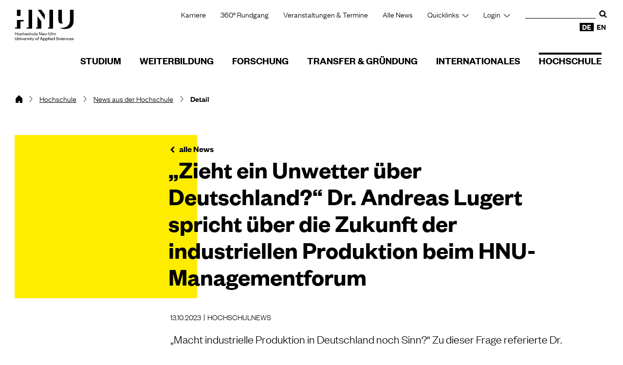

--- FILE ---
content_type: text/html;charset=utf-8
request_url: https://www.hnu.de/hochschule/hochschul-news/detail/2023/10/13/zieht-ein-unwetter-ueber-deutschland-dr-andreas-lugert-spricht-ueber-die-zukunft-der-industriellen-produktion-beim-hnu-managementforum?cHash=52a10d60c1e072f28d09bdd627c05ef7
body_size: 9002
content:
<!DOCTYPE html>
<html lang="de">
<head>
<meta charset="utf-8">
<title>„Zieht ein Unwetter über Deutschland?“ Dr. Andreas Lugert spricht über die Zukunft der industriellen Produktion beim HNU-Managementforum - HNU</title><meta name="viewport" content="initial-scale=1.0,width=device-width,shrink-to-fit=no"><meta name="format-detection" content="telephone=no">
<link rel="preload" href="/_assets/2bf4e054e707ac7e8953a2c2c94c8432/Fonts/FoundersGroteskWeb-Light.woff2" as="font" type="font/woff2" crossorigin><link rel="preload" href="/_assets/2bf4e054e707ac7e8953a2c2c94c8432/Fonts/FoundersGroteskWeb-Semibold.woff2" as="font" type="font/woff2" crossorigin>
<link rel="canonical" href="https://www.hnu.de/hochschule/hochschul-news/detail/2023/10/13/zieht-ein-unwetter-ueber-deutschland-dr-andreas-lugert-spricht-ueber-die-zukunft-der-industriellen-produktion-beim-hnu-managementforum?cHash=d5741105556d5f759128852f5c13186e"/>

<link rel="alternate" hreflang="de-DE" href="https://www.hnu.de/hochschule/hochschul-news/detail/2023/10/13/zieht-ein-unwetter-ueber-deutschland-dr-andreas-lugert-spricht-ueber-die-zukunft-der-industriellen-produktion-beim-hnu-managementforum?cHash=d5741105556d5f759128852f5c13186e"/>
<link rel="alternate" hreflang="en-GB" href="https://www.hnu.de/en/university/university-news/detail/2023/10/13/zieht-ein-unwetter-ueber-deutschland-dr-andreas-lugert-spricht-ueber-die-zukunft-der-industriellen-produktion-beim-hnu-managementforum?cHash=d5741105556d5f759128852f5c13186e"/>
<link rel="alternate" hreflang="x-default" href="https://www.hnu.de/hochschule/hochschul-news/detail/2023/10/13/zieht-ein-unwetter-ueber-deutschland-dr-andreas-lugert-spricht-ueber-die-zukunft-der-industriellen-produktion-beim-hnu-managementforum?cHash=d5741105556d5f759128852f5c13186e"/><meta name="generator" content="TYPO3 CMS">
<meta name="description" content="„Macht industrielle Produktion in Deutschland noch Sinn?“ Zu dieser Frage referierte Dr. Andreas Lugert, Global Head of Operational Excellence bei Liebherr, beim Management-Forum der Hochschule Neu-Ulm (HNU) am 11. Oktober. Der Experte gab wertvolle Einblicke in aktuelle Projekte von Liebherr und zeigte Argumente auf, die für Investitionen am Standort Deutschland sprechen.">
<meta property="og:title" content="„Zieht ein Unwetter über Deutschland?“ Dr. Andreas Lugert spricht über die Zukunft der industriellen Produktion beim HNU-Managementforum">
<meta property="og:url" content="https://www.hnu.de/hochschule/hochschul-news/detail/2023/10/13/zieht-ein-unwetter-ueber-deutschland-dr-andreas-lugert-spricht-ueber-die-zukunft-der-industriellen-produktion-beim-hnu-managementforum?cHash=52a10d60c1e072f28d09bdd627c05ef7">
<meta property="og:image" content="https://www.hnu.de/fileadmin/_processed_/b/1/csm_IMG_2523_b06a5476b6.jpg">
<meta property="og:image:width" content="1200">
<meta property="og:image:height" content="886">
<meta property="og:description" content="„Macht industrielle Produktion in Deutschland noch Sinn?“ Zu dieser Frage referierte Dr. Andreas Lugert, Global Head of Operational Excellence bei Liebherr, beim Management-Forum der Hochschule Neu-Ulm (HNU) am 11. Oktober. Der Experte gab wertvolle Einblicke in aktuelle Projekte von Liebherr und zeigte Argumente auf, die für Investitionen am Standort Deutschland sprechen.">
<meta name="twitter:card" content="summary_large_image">
<!-- 
	This website is powered by TYPO3 - inspiring people to share!
	TYPO3 is a free open source Content Management Framework initially created by Kasper Skaarhoj and licensed under GNU/GPL.
	TYPO3 is copyright 1998-2026 of Kasper Skaarhoj. Extensions are copyright of their respective owners.
	Information and contribution at https://typo3.org/
-->
<link rel="icon" href="/_assets/2bf4e054e707ac7e8953a2c2c94c8432/Images/favicon.ico" type="image/vnd.microsoft.icon"><link rel="stylesheet" href="/_assets/2bf4e054e707ac7e8953a2c2c94c8432/Css/styles.1768389571.css" media="all">

</head><body class="page" data-asset-path="/_assets/2bf4e054e707ac7e8953a2c2c94c8432/">

<nav class="jumpblock" aria-labelledby="jumpblock-label"><p class="jumpblock__text" id="jumpblock-label">Springe direkt zu:</p><ul><li><a href="#inhalt" class="jumpblock__link" id="jumplink-content">Inhalt</a></li><li><a href="#suche" class="jumpblock__link jumpblock__link--search">Suche</a></li><li><a href="#hauptnavigation" class="jumpblock__link">Hauptnavigation</a></li><li><a href="#servicenavigation" class="jumpblock__link">Servicenavigation</a></li></ul></nav><hr class="hide"/><header class="page__header" id="top">
    

<div class="header"><div class="header__logo"><a class="header__logo-link" href="/"><img class="header__logo-image" src="/_assets/2bf4e054e707ac7e8953a2c2c94c8432/Images/logos/logo-main.svg" alt="zur Startseite" width="122" height="64" /></a></div><div class="header__meta"><nav class="nav-meta"><ul class="nav-meta__list" id="nav-meta-list"><li class="nav-meta__item"><a href="/hochschule/karriere" class="nav-meta__link">Karriere</a></li><li class="nav-meta__item"><a href="https://tour.hnu.de" target="_blank" class="nav-meta__link" rel="noreferrer">360° Rundgang</a></li><li class="nav-meta__item"><a href="/hochschule/veranstaltungen-termine" class="nav-meta__link">Veranstaltungen & Termine</a></li><li class="nav-meta__item"><a href="/alle-news" class="nav-meta__link">Alle <span dir="ltr" lang="en">News</span></a></li><li class="nav-meta__item nav-meta__item--quick-start nav-meta__item--quicklinks"><a href="#quick-start-list-1" class="nav-meta__link" id="quick-start-anchor-1">Quicklinks</a><ul class="nav-meta__quick-list nav-meta__quicklinks" id="quick-start-list-1"><li><a href="/hochschule/30-jahre-hochschule-neu-ulm" class="nav-meta__quick-link">30 Jahre HNU</a></li><li><a href="/hochschule/ansprechpartner" class="nav-meta__quick-link">Ansprechpartner</a></li><li><a href="/studium/beratungsangebote" class="nav-meta__quick-link">Beratungsangebote</a></li><li><a href="https://campus.hnu.de" target="_blank" class="nav-meta__quick-link" rel="noreferrer">Bewerberportal<b class="aural"> (externer Link, öffnet neues Fenster)</b></a></li><li><a href="/hochschule/einrichtungen-und-service/bibliothek" class="nav-meta__quick-link">Bibliothek</a></li><li><a href="/hochschule/karriere" class="nav-meta__quick-link">Karriere</a></li><li><a href="/studium/im-studium/campusleben/mensa" class="nav-meta__quick-link">Mensa</a></li><li><a href="/hochschule/einrichtungen-und-service/marketing-kommunikation" class="nav-meta__quick-link">Presse</a></li><li><a href="https://showcase.hnu.de" target="_blank" class="nav-meta__quick-link" rel="noreferrer"><span lang="en" dir="ltr">Showcase</span><b class="aural"> (externer Link, öffnet neues Fenster)</b></a></li><li><a href="/hochschule/standorte-der-hochschule" class="nav-meta__quick-link">Standorte</a></li><li><a href="/studium/studiengaenge" class="nav-meta__quick-link">Studiengänge</a></li><li><a href="/studium/im-studium/campusleben/studierendenvertretung" class="nav-meta__quick-link">Studierendenvertretung</a></li><li><a href="/forschung/wissenschaftsblog" class="nav-meta__quick-link">Wissenschaftsblog</a></li></ul></li><li class="nav-meta__item nav-meta__item--quick-start nav-meta__item--loginlinks"><a href="#quick-start-list-2" class="nav-meta__link" id="quick-start-anchor-2">Login</a><ul class="nav-meta__quick-list nav-meta__loginlinks" id="quick-start-list-2"><li><a href="https://www-hnu-de.ezproxy.hnu.de/index.php?id=1006910" target="_blank" class="nav-meta__quick-link" rel="noreferrer">Bibliothek: EZproxy<b class="aural"> (externer Link, öffnet neues Fenster)</b></a></li><li><a href="https://campus.hnu.de" target="_blank" class="nav-meta__quick-link" rel="noreferrer">Campus<b class="aural"> (externer Link, öffnet neues Fenster)</b></a></li><li><a href="https://elearning.hnu.de" target="_blank" class="nav-meta__quick-link" rel="noreferrer">E-Learning-Moodle<b class="aural"> (externer Link, öffnet neues Fenster)</b></a></li><li><a href="https://exam.hnu.de" target="_blank" class="nav-meta__quick-link" rel="noreferrer">Exam-Moodle<b class="aural"> (externer Link, öffnet neues Fenster)</b></a></li><li><a href="https://app.pim-plattform.de/" target="_blank" class="nav-meta__quick-link" rel="noreferrer">PIM<b class="aural"> (externer Link, öffnet neues Fenster)</b></a></li><li><a href="https://intern.hnu.de" target="_blank" class="nav-meta__quick-link">HNU intern<b class="aural"> (externer Link, öffnet neues Fenster)</b></a></li><li><a href="https://outlook.hnu.de/" target="_blank" class="nav-meta__quick-link" rel="noreferrer">Webmail<b class="aural"> (externer Link, öffnet neues Fenster)</b></a></li></ul></li></ul></nav><div class="header__search" role="search" id="suche"><form class="header__search-form" method="get" name="form_kesearch_searchfield" id="header-search-form" action="/suche"><label class="aural" for="header-search-word">Suchbegriff eingeben</label><input type="text" class="header__search-input" name="tx_solr[q]" id="header-search-word" data-pid="1005647"/><button type="submit" class="header__search-button"><b class="aural">Suche</b><svg class="header__search-icon" height="30" width="30" aria-hidden="true"><use xlink:href="/_assets/2bf4e054e707ac7e8953a2c2c94c8432/Images/icons.svg#icon-search" x="0" y="0"></use></svg></button></form></div><nav class="nav-meta nav-meta--lang" aria-label="Sprache ändern"><ul class="nav-lang"><li class="nav-lang__item"><a href="/hochschule/hochschul-news/detail/2023/10/13/zieht-ein-unwetter-ueber-deutschland-dr-andreas-lugert-spricht-ueber-die-zukunft-der-industriellen-produktion-beim-hnu-managementforum?cHash=d5741105556d5f759128852f5c13186e" hreflang="de-DE" class="nav-lang__link nav-lang__link--current" aria-current="page"><abbr title="deutsch" class="nav-lang__abbr" aria-hidden="true">DE</abbr><b class="aural"> diese Seite auf Deutsch</b></a></li><li class="nav-lang__item"><a href="/en/university/university-news/detail/2023/10/13/zieht-ein-unwetter-ueber-deutschland-dr-andreas-lugert-spricht-ueber-die-zukunft-der-industriellen-produktion-beim-hnu-managementforum?cHash=d5741105556d5f759128852f5c13186e" hreflang="en-GB" class="nav-lang__link" lang="en"><abbr title="English" class="nav-lang__abbr" aria-hidden="true">EN</abbr><b class="aural"> This page in English</b></a></li></ul></nav></div><a href="#hauptnavigation" class="nav-mobile-control nav-mobile-control--nojs"><b class="aural">Hauptnavigation</b></a></div><nav class="nav-main" id="hauptnavigation" aria-label="Hauptnavigation"><ul class="nav-main__list" id="nav-main-list"><li class="nav-main__item"><a href="/studium" class="nav-main__link">Studium</a><ul class="nav-main__sub-list"><li class="nav-main__sub-item"><a href="/studium/studiengaenge" class="nav-main__sub-link">Studiengänge</a></li><li class="nav-main__sub-item"><a href="/studium/vor-dem-studium" class="nav-main__sub-link">Vor dem Studium</a></li><li class="nav-main__sub-item"><a href="/studium/im-studium" class="nav-main__sub-link">Im Studium</a></li><li class="nav-main__sub-item"><a href="/studium/nach-dem-studium" class="nav-main__sub-link">Nach dem Studium</a></li><li class="nav-main__sub-item"><a href="/studium/veranstaltungen" class="nav-main__sub-link">Veranstaltungen</a></li><li class="nav-main__sub-item"><a href="/studium/news" class="nav-main__sub-link"><span lang="en" dir="ltr">News aus dem Studium</span></a></li><li class="nav-main__sub-item"><a href="/studium/beratungsangebote" class="nav-main__sub-link">Service- und Beratungsangebote</a></li></ul></li><li class="nav-main__item"><a href="/weiterbildung" class="nav-main__link">Weiterbildung</a><ul class="nav-main__sub-list"><li class="nav-main__sub-item"><a href="/weiterbildung/news" class="nav-main__sub-link"><span dir="ltr" lang="en">News&nbsp;</span>aus der Weiterbildung</a></li><li class="nav-main__sub-item"><a href="/weiterbildung/berufsbegleitende-studiengaenge" class="nav-main__sub-link">Berufsbegleitende Studiengänge</a></li><li class="nav-main__sub-item"><a href="/weiterbildung/zertifikatskurse" class="nav-main__sub-link">Zertifikatskurse</a></li><li class="nav-main__sub-item"><a href="/weiterbildung/weiterbildungsprogramme" class="nav-main__sub-link">Weiterbildungsprogramme</a></li><li class="nav-main__sub-item"><a href="/weiterbildung/ki-angebote" class="nav-main__sub-link">KI-Angebote</a></li><li class="nav-main__sub-item"><a href="/weiterbildung/gesundheitsangebote" class="nav-main__sub-link">Gesundheitsangebote</a></li><li class="nav-main__sub-item"><a href="/weiterbildung/veranstaltungen" class="nav-main__sub-link">Veranstaltungen</a></li><li class="nav-main__sub-item"><a href="/weiterbildung/dozierende-der-weiterbildung" class="nav-main__sub-link">Dozierende der Weiterbildung</a></li><li class="nav-main__sub-item"><a href="/weiterbildung/finanzierungs-und-foerdermoeglichkeiten" class="nav-main__sub-link">Finanzierungs- und Fördermöglichkeiten</a></li><li class="nav-main__sub-item"><a href="/weiterbildung/alumniportraets" class="nav-main__sub-link">Alumniporträts</a></li><li class="nav-main__sub-item"><a href="/weiterbildung/team-kontakt" class="nav-main__sub-link">Team & Kontakt</a></li><li class="nav-main__sub-item"><a href="/weiterbildung/campusleben" class="nav-main__sub-link">Campusleben</a></li></ul></li><li class="nav-main__item"><a href="/forschung" class="nav-main__link">Forschung</a><ul class="nav-main__sub-list"><li class="nav-main__sub-item"><a href="/forschung/news" class="nav-main__sub-link"><span lang="en" dir="ltr">News</span> aus der Forschung</a></li><li class="nav-main__sub-item"><a href="/forschung/forschungsprofil" class="nav-main__sub-link">Forschungsprofil</a></li><li class="nav-main__sub-item"><a href="/forschung/forschungs-und-transfereinrichtungen" class="nav-main__sub-link">Forschungs- und Transfereinrichtungen</a></li><li class="nav-main__sub-item"><a href="/forschung/labore-forschungsinfrastruktur" class="nav-main__sub-link">Labore & Forschungsinfrastruktur</a></li><li class="nav-main__sub-item"><a href="/forschung/netzwerke-mitgliedschaften" class="nav-main__sub-link">Netzwerke & Mitgliedschaften</a></li><li class="nav-main__sub-item"><a href="/forschung/publikationen" class="nav-main__sub-link">Publikationen</a></li><li class="nav-main__sub-item"><a href="/forschung/promovieren-an-der-hnu" class="nav-main__sub-link">Promovieren an der HNU</a></li><li class="nav-main__sub-item"><a href="/forschung/gute-wissenschaftliche-praxis" class="nav-main__sub-link">Gute wissenschaftliche Praxis</a></li><li class="nav-main__sub-item"><a href="/forschung/projekte" class="nav-main__sub-link">Projekte</a></li><li class="nav-main__sub-item"><a href="/forschung/team-kontakt" class="nav-main__sub-link">Team & Kontakt</a></li></ul></li><li class="nav-main__item"><a href="/transfer" class="nav-main__link">Transfer & Gründung</a><ul class="nav-main__sub-list"><li class="nav-main__sub-item"><a href="/transfer/news" class="nav-main__sub-link"><span lang="en" dir="ltr">News </span>aus Transfer &amp; Gründung</a></li><li class="nav-main__sub-item"><a href="/transfer/ai-hub" class="nav-main__sub-link">AI Hub</a></li><li class="nav-main__sub-item"><a href="/transfer/transfer-kooperationen-mit-der-hnu" class="nav-main__sub-link">Transfer & Kooperationen mit der HNU</a></li><li class="nav-main__sub-item"><a href="/transfer/transfer-kooperationen-mit-der-hnu/unsere-angebote-fuer-sie/transfer-und-forschungseinrichtungen" class="nav-main__sub-link">Transfer- und Forschungseinrichtungen</a></li><li class="nav-main__sub-item"><a href="/transfer/gruenden-mit-der-hnu" class="nav-main__sub-link">Gründen mit der HNU</a></li><li class="nav-main__sub-item"><a href="/transfer/interviewserie-fuehrung-wir-reden-mit" class="nav-main__sub-link">Interviewserie: Führung: Wir reden mit.</a></li><li class="nav-main__sub-item"><a href="/transfer/kontakt-transfer-gruendung" class="nav-main__sub-link">Kontakt Transfer & Gründung</a></li></ul></li><li class="nav-main__item"><a href="/internationales" class="nav-main__link">Internationales</a><ul class="nav-main__sub-list"><li class="nav-main__sub-item"><a href="/internationales/news" class="nav-main__sub-link"><span dir="ltr" lang="en">International&nbsp;News</span></a></li><li class="nav-main__sub-item"><a href="/internationales/hnu-worldwide-community" class="nav-main__sub-link">HNU Worldwide Community</a></li><li class="nav-main__sub-item"><a href="/internationales/studium-im-ausland" class="nav-main__sub-link">Studium im Ausland</a></li><li class="nav-main__sub-item"><a href="/internationales/praktikum-im-ausland" class="nav-main__sub-link">Praktikum im Ausland</a></li><li class="nav-main__sub-item"><a href="/internationales/erasmus" class="nav-main__sub-link">Erasmus+</a></li><li class="nav-main__sub-item"><a href="/internationales/partnerhochschulen" class="nav-main__sub-link">Partnerhochschulen</a></li><li class="nav-main__sub-item"><a href="/internationales/international-week" class="nav-main__sub-link"><span lang="en" dir="ltr">International Week</span></a></li><li class="nav-main__sub-item"><a href="/internationales/internationale-austauschstudierende" class="nav-main__sub-link">Internationale Austauschstudierende</a></li><li class="nav-main__sub-item"><a href="/internationales/internationale-vollzeitstudierende" class="nav-main__sub-link">Internationale Vollzeitstudierende</a></li><li class="nav-main__sub-item"><a href="/internationales/moeglichkeiten-fuer-beschaeftigte" class="nav-main__sub-link">Möglichkeiten für Beschäftigte</a></li><li class="nav-main__sub-item"><a href="/internationales/informationen-fuer-partner-und-gaeste" class="nav-main__sub-link">Informationen für Partner und Gäste</a></li><li class="nav-main__sub-item"><a href="/internationales/team-kontakt-international-office" class="nav-main__sub-link">Team &amp; Kontakt</a></li></ul></li><li class="nav-main__item"><a href="/hochschule" class="nav-main__link nav-main__link--current">Hochschule</a><ul class="nav-main__sub-list"><li class="nav-main__sub-item"><a href="/hochschule/30-jahre-hochschule-neu-ulm" class="nav-main__sub-link">30 Jahre Hochschule Neu-Ulm</a></li><li class="nav-main__sub-item"><a href="/hochschule/hochschul-news" class="nav-main__sub-link nav-main__sub-link--current"><span dir="ltr" lang="en">News</span> aus der Hochschule</a></li><li class="nav-main__sub-item"><a href="/hochschule/profil" class="nav-main__sub-link">Profil</a></li><li class="nav-main__sub-item"><a href="/hochschule/organisation" class="nav-main__sub-link">Organisation</a></li><li class="nav-main__sub-item"><a href="/hochschule/fakultaeten" class="nav-main__sub-link">Fakultäten</a></li><li class="nav-main__sub-item"><a href="/hochschule/einrichtungen-und-service" class="nav-main__sub-link">Einrichtungen und Service</a></li><li class="nav-main__sub-item"><a href="/hochschule/karriere" class="nav-main__sub-link">Karriere</a></li><li class="nav-main__sub-item"><a href="/hochschule/ansprechpartner" class="nav-main__sub-link">Ansprechpartner</a></li><li class="nav-main__sub-item"><a href="/hochschule/standorte-der-hochschule" class="nav-main__sub-link">Standorte &amp; Öffnungszeiten</a></li><li class="nav-main__sub-item"><a href="/kontakt" class="nav-main__sub-link">Kontakt</a></li></ul></li></ul></nav></header><hr class="hide"/><nav class="nav-breadcrumb" aria-label="Seitenpfad"><ol class="nav-breadcrumb__list"><li class="nav-breadcrumb__item"><a href="/" class="nav-breadcrumb__link" title="Startseite "><svg class="nav-breadcrumb__home-icon" height="16" width="16" aria-hidden="true"> <use xlink:href="/_assets/2bf4e054e707ac7e8953a2c2c94c8432/Images/icons.svg#icon-home" x="0" y="0" /> </svg><b class="aural">HNU - Hochschule Neu-Ulm</b></a></li><li class="nav-breadcrumb__item"><a href="/hochschule" class="nav-breadcrumb__link">Hochschule</a></li><li class="nav-breadcrumb__item"><a href="/hochschule/hochschul-news" class="nav-breadcrumb__link"><span dir="ltr" lang="en">News</span> aus der Hochschule</a></li><li class="nav-breadcrumb__item"><a href="/hochschule/hochschul-news/detail" class="nav-breadcrumb__link nav-breadcrumb__link--current" aria-current="page">Detail</a></li></ol></nav><hr class="hide"/><main class="page__main" id="inhalt"><!--TYPO3SEARCH_begin--><div class="page__content"></div><div class="detail detail--news" itemscope="itemscope" itemtype="https://schema.org/Article" data-detail-page="/hochschule/hochschul-news"><div class="page__title-header"><a class="backlink" href="/hochschule/hochschul-news">
                
                        alle News
                    
            </a><h1 class="page__title page__title--color-2 page__title--detail" itemprop="headline"><span itemprop="name"><span class="hyphenated">„Zieht ein Unwetter über Deutschland?“ Dr. Andreas Lugert spricht über die Zukunft der industriellen Produktion beim HNU-Managementforum</span></span></h1></div><div class="page__intro"><p class="meta meta--detail"><b class="meta__date">13.10.2023</b><b class="aural">, </b><b class="meta__cat"><span class="hyphenated">Hochschulnews</span></b><b class="aural">: </b></p><div class="component"><div class="textmedia__text textmedia__text--intro">
                                „Macht industrielle Produktion in Deutschland noch Sinn?“ Zu dieser Frage referierte Dr. Andreas Lugert, Global Head of Operational Excellence bei Liebherr, beim Management-Forum der Hochschule Neu-Ulm (HNU) am 11. Oktober. Der Experte gab wertvolle Einblicke in aktuelle Projekte von Liebherr und zeigte Argumente auf, die für Investitionen am Standort Deutschland sprechen.
                            </div></div></div><div class="page__content" itemprop="articleBody"><div class="textmedia__text textmedia__text--news" itemprop="description"><p class="EinfAbs">Mit einem Umsatz von 12.5 Milliarden Euro, 51.000 Mitarbeitenden weltweit und 140 Gesellschaften auf allen Kontinenten gehört Liebherr zu den Global Playern. HNU-Präsidentin Prof. Dr. Uta M. Feser freute sich, Dr. Andreas Lugert als Speaker für das Management-Forum gewinnen zu können: „Der Austausch zwischen Wissenschaft und Praxis ist Teil unserer DNA. Wir bedanken uns für die spannenden Einblicke und anschaulichen Best Practices, die für die HNU überaus bereichernd sind.“</p><p class="EinfAbs">Hohe Lohn-, Bau- und Energiekosten, Bürokratie sowie schwierige gesetzliche und regulatorische Rahmenbedingungen lassen Deutschland als Produktionsstandort immer unattraktiver erscheinen. Dr. Andreas Lugert sieht die aktuelle Situation und Zukunft der industriellen Produktion jedoch auch aus einem anderen Blickwinkel. Für den Standort Deutschland sprechen aus seiner Sicht mehr Gründe dafür als dagegen. Er nannte hierbei die nach wie vor hohe Produktivität und das hohe Maß an Innovationsfähigkeit, lokale Märkte und regionale Lieferketten und rückte vor allem auch die hohe Kompetenz des Personals und das hohe Bildungsniveau in Deutschland in den Fokus. Weiter führte er Lösungsansätze zur Sicherung von Deutschland als Produktionsstandort aus, hier sei zum einen die Politik in der Pflicht, wenn es beispielsweise um rechtliche und administrative Rahmenbedingungen geht, zum anderen gäbe es aber auch bei den Unternehmen noch viel ungenutztes Potenzial.</p><p class="EinfAbs">Im Anschluss an seinen Vortrag hatte das Publikum, in dem auch zahlreiche hochrangige Vertretende aus Wirtschaft und Verbänden saßen, die Möglichkeit, Fragen zu stellen und in direkten Austausch mit Dr. Lugert zu kommen – eine Chance, die rege genutzt wurde und zu inspirierenden Diskussionen führte.</p><p class="EinfAbs"><strong>Über das HNU-Management-Forum</strong></p><p class="EinfAbs">Die HNU lädt regelmäßig Führungspersönlichkeiten aus der Wirtschaft an die Hochschule ein, um im HNU-Management-Forum über aktuelle, praxisnahe Themen aus den unterschiedlichen Bereichen der Unternehmensführung zu berichten und ihren wertvollen Erfahrungsschatz zu teilen.</p></div><div class="textmedia__gallery textmedia__gallery--news" data-gallery-type="galleryTextmedia"><figure class="textmedia__figure textmedia__figure--image-left"><div class="textmedia__liner"><a href="/fileadmin/_processed_/7/c/csm_IMG_2491_3a72b229e9.jpg" target="_blank" rel="noopener" data-image-alt="Andreas Lugert vor Präsentation" data-image-caption="
                        
                    " data-image-copyright="
                        
                    " data-copyright-prepend="" class="textmedia__image-link textmedia__image-link--news-gallery js-clickenlarge"><img class="textmedia__image" title=" (öffnet Vergrößerung des Bildes)" alt="Andreas Lugert vor Präsentation (öffnet Vergrößerung des Bildes)" src="/fileadmin/_processed_/7/c/csm_IMG_2491_d6bf077668.jpg" width="840" height="473" /></a></div><b class="textmedia__caption textmedia__caption--empty"></b></figure><script type="text/x-cb-template" class="textmedia__image-item--waiting"><figure class="textmedia__figure textmedia__figure--image-left"><div class="textmedia__liner"><a href="/fileadmin/_processed_/b/1/csm_IMG_2523_f159efc1b6.jpg" target="_blank" rel="noopener" data-image-alt="Publikum" data-image-caption="
                        
                    " data-image-copyright="
                        
                    " data-copyright-prepend="" class="textmedia__image-link textmedia__image-link--news-gallery js-clickenlarge"><img class="textmedia__image" title=" (öffnet Vergrößerung des Bildes)" alt="Publikum (öffnet Vergrößerung des Bildes)" src="/fileadmin/_processed_/b/1/csm_IMG_2523_c8f99e2fae.jpg" width="840" height="473" /></a></div><b class="textmedia__caption textmedia__caption--empty"></b></figure></script></div><div class="hide" aria-hidden="true"><span itemprop="author" itemscope="itemscope" itemtype="https://schema.org/Organization"><span itemprop="name">Hochschule Neu-Ulm</span></span><span itemprop="publisher" itemscope="itemscope" itemtype="https://schema.org/Organization"><span itemprop="name">Hochschule Neu-Ulm</span><span itemprop="logo" itemscope itemtype="https://schema.org/ImageObject"><meta itemprop="url" content="https://www.hnu.de/typo3conf/ext/cb_cosmobase/Resources/Public/Images/logos/logo-main.png"/></span></span><meta itemprop="datePublished" content="2023-10-13" /><meta itemprop="dateModified" content="2023-10-13"/></div></div></div><div class="page__content"><!--TYPO3SEARCH_end--><section class="share"><h2 class="share__title">Teilen:</h2><nav class="share__nav"><ul><li class="share__item"><a href="https://de.facebook.com/sharer.php?u=https%3A%2F%2Fwww.hnu.de%2Fhochschule%2Fhochschul-news%2Fdetail%2F2023%2F10%2F13%2Fzieht-ein-unwetter-ueber-deutschland-dr-andreas-lugert-spricht-ueber-die-zukunft-der-industriellen-produktion-beim-hnu-managementforum%3FcHash%3D52a10d60c1e072f28d09bdd627c05ef7" title="Seite über Facebook teilen (neues Fenster)" class="share__link" target="_blank" rel="noopener"><svg class="share__icon share__icon--facebook" aria-hidden="true"><use xlink:href="/_assets/2bf4e054e707ac7e8953a2c2c94c8432/Images/icons.svg#icon-share-facebook" x="0" y="0" /></svg><b class="aural">Seite über Facebook teilen (neues Fenster)</b></a></li><li class="share__item"><a href="https://www.linkedin.com/sharing/share-offsite/?url=https%3A%2F%2Fwww.hnu.de%2Fhochschule%2Fhochschul-news%2Fdetail%2F2023%2F10%2F13%2Fzieht-ein-unwetter-ueber-deutschland-dr-andreas-lugert-spricht-ueber-die-zukunft-der-industriellen-produktion-beim-hnu-managementforum%3FcHash%3D52a10d60c1e072f28d09bdd627c05ef7" title="Seite über LinkedIn teilen (neues Fenster)" class="share__link" target="_blank" rel="noopener"><svg class="share__icon share__icon--linkedin" aria-hidden="true"><use xlink:href="/_assets/2bf4e054e707ac7e8953a2c2c94c8432/Images/icons.svg#icon-share-linkedin" x="0" y="0" /></svg><b class="aural">Seite über LinkedIn teilen (neues Fenster)</b></a></li><li class="share__item"><a href="https://www.xing.com/spi/shares/new?url=https%3A%2F%2Fwww.hnu.de%2Fhochschule%2Fhochschul-news%2Fdetail%2F2023%2F10%2F13%2Fzieht-ein-unwetter-ueber-deutschland-dr-andreas-lugert-spricht-ueber-die-zukunft-der-industriellen-produktion-beim-hnu-managementforum%3FcHash%3D52a10d60c1e072f28d09bdd627c05ef7" title="Seite über Xing teilen (neues Fenster)" class="share__link" target="_blank" rel="noopener"><svg class="share__icon share__icon--xing" aria-hidden="true"><use xlink:href="/_assets/2bf4e054e707ac7e8953a2c2c94c8432/Images/icons.svg#icon-share-xing" x="0" y="0" /></svg><b class="aural">Seite über Xing teilen (neues Fenster)</b></a></li><li class="share__item"><a href="https://api.whatsapp.com/send?text=https%3A%2F%2Fwww.hnu.de%2Fhochschule%2Fhochschul-news%2Fdetail%2F2023%2F10%2F13%2Fzieht-ein-unwetter-ueber-deutschland-dr-andreas-lugert-spricht-ueber-die-zukunft-der-industriellen-produktion-beim-hnu-managementforum%3FcHash%3D52a10d60c1e072f28d09bdd627c05ef7" title="Seite über WhatsApp teilen (neues Fenster)" class="share__link" target="_blank" rel="noopener"><svg class="share__icon share__icon--whatsapp" aria-hidden="true"><use xlink:href="/_assets/2bf4e054e707ac7e8953a2c2c94c8432/Images/icons.svg#icon-share-whatsapp" x="0" y="0" /></svg><b class="aural">Seite über WhatsApp teilen (neues Fenster)</b></a></li><li class="share__item"><a href="mailto:?subject=Interessantes%20f%C3%BCr%20Dich%20auf%20der%20Website%20der%20Hochschule%20Neu-Ulm&amp;body=Schau%20mal%2C%20was%20ich%20gerade%20bei%20der%20Hochschule%20Neu-Ulm%20gefunden%20habe.%0A%0Ahttps%3A%2F%2Fwww.hnu.de%2Fhochschule%2Fhochschul-news%2Fdetail%2F2023%2F10%2F13%2Fzieht-ein-unwetter-ueber-deutschland-dr-andreas-lugert-spricht-ueber-die-zukunft-der-industriellen-produktion-beim-hnu-managementforum%3FcHash%3D52a10d60c1e072f28d09bdd627c05ef7%20" title="Seite per E-Mail teilen" class="share__link"><svg class="share__icon share__icon--email" aria-hidden="true"><use xlink:href="/_assets/2bf4e054e707ac7e8953a2c2c94c8432/Images/icons.svg#icon-share-email" x="0" y="0" /></svg><b class="aural">Seite per E-Mail teilen</b></a></li><li class="share__item"><button type="button" class="share__link share__link--copy share__link--copy-disabled" disabled title="Adresse der Seite kopieren"><svg class="share__icon share__icon--copy" aria-hidden="true"><use xlink:href="/_assets/2bf4e054e707ac7e8953a2c2c94c8432/Images/icons.svg#icon-share-copy" x="0" y="0"/></svg><b class="aural">[trans] Copy something, but what?</b></button></li><li class="share__item"><button type="button" class="share__link share__link--print share__link--print-disabled" disabled title="Seite drucken"><svg class="share__icon share__icon--print" aria-hidden="true"><use xlink:href="/_assets/2bf4e054e707ac7e8953a2c2c94c8432/Images/icons.svg#icon-share-print" x="0" y="0"/></svg><b class="aural">Seite drucken</b></button></li></ul></nav></section></div></main><hr class="hide"/><div class="logolist__wrapper"><div class="logolist__liner"><section id="c1001603" class="component component--footer-logos"><h2 class="component__title"><span class="hyphenated">Akkreditierung und Zertifikate</span></h2><div class="logolist"><div class="textmedia__gallery textmedia__gallery--logolist textmedia__gallery--waiting" data-gallery-type="galleryTextmedia"><figure class="textmedia__figure textmedia__figure--logolist"><div class="textmedia__logolist-item"><img class="textmedia__logolist-image" alt="Logo System-Akkreditierung der Stiftung Akkreditierungsrat" src="/fileadmin/_processed_/0/c/csm_Logo_System_Akkreditierung_672d3db75b.jpg" width="75" height="75" /></div><div class="textmedia__logolist-item"><img class="textmedia__logolist-image" alt="Logo der Akkreditierungsagentur für Studiengänge im Bereich Gesundheit und Soziales" src="/fileadmin/user_upload/Allgemein/Logos/AHPGS_Logo.jpg" width="75" height="75" /></div><div class="textmedia__logolist-item"><img class="textmedia__logolist-image" alt="Logo der Akkreditierungsagentur ACQUIN" src="/fileadmin/_processed_/7/b/csm_ACQUIN_02_a5825f502b.jpg" width="100" height="45" /></div><div class="textmedia__logolist-item"><img class="textmedia__logolist-image" alt="Logo des Nationalen Kodex für das Ausländerstudium (Code of Conduct) " src="/fileadmin/_processed_/c/9/csm_Logo_codeOfConduct_c1d1dae360.jpg" width="75" height="75" /></div><div class="textmedia__logolist-item"><img class="textmedia__logolist-image" alt="Logo des HRK Audit" src="/fileadmin/user_upload/Allgemein/Logos/hrk_audit.jpg" width="75" height="75" /></div><div class="textmedia__logolist-item"><img class="textmedia__logolist-image" alt="Logo der Foundation for International Business Administration Accreditation" src="/fileadmin/user_upload/Allgemein/Logos/FIBBA_logo.jpg" width="75" height="75" /></div></figure><script type="text/x-cb-template" class="textmedia__image-item--waiting"><figure class="textmedia__figure textmedia__figure--logolist"><div class="textmedia__logolist-item"><img class="textmedia__logolist-image" alt="Logo des Audits &quot;Familiengerechte Hochschule&quot;" src="/fileadmin/_processed_/7/8/csm_audit_fgh_rz_2008_DE_RGB_9e5de19fa2.png" width="75" height="75" /></div><div class="textmedia__logolist-item"><img class="textmedia__logolist-image" alt="Logo der Zentralen Evaluations- und Akkreditierungs­agentur in Deutschland" src="/fileadmin/user_upload/Allgemein/Logos/ZEvA.jpg" width="77" height="75" /></div><div class="textmedia__logolist-item"><img class="textmedia__logolist-image" alt="Europäisches Qualitätssiegel E-Quality" src="/fileadmin/_processed_/8/9/csm_eQualityLogo18rgbsmall_01_202d6f3986.jpg" width="68" height="75" /></div><div class="textmedia__logolist-item"><img class="textmedia__logolist-image" alt="Logo des Deutschlandstipendiums" src="/fileadmin/_processed_/8/e/csm_Deutschlandstipendium_d668bfd390.jpg" width="100" height="44" /></div><div class="textmedia__logolist-item"><img class="textmedia__logolist-image" alt="Logo des Vereins Familie in der Hochschule e.V." src="/fileadmin/_processed_/c/3/csm_FidH_Logo_c02c61b30b.jpg" width="100" height="32" /></div></figure></script></div></div></section></div></div><hr class="hide"/><footer class="page__footer"><h2 class="aural"><span lang="en">Service</span></h2><div class="footer"><div class="footer__row footer__row--first"><div class="footer__column footer__column--small"><div class="footer__contact" itemscope itemtype="http://schema.org/Organization"><h3 class="footer__header" itemprop="legalName">Hochschule Neu-Ulm</h3><p class="contact__text" itemprop="address">Wileystraße 1<br>89231 Neu-Ulm</p><div class="contact__additional"><p class="contact__text"><svg class="contact__icon contact__icon-phone" height="11" width="11" aria-hidden="true"><use xlink:href="/_assets/2bf4e054e707ac7e8953a2c2c94c8432/Images/icons.svg#icon-phone" x="0" y="0"></use></svg><b class="aural">Telefon: </b><span itemprop="telephone">+49 731 / 9762 - 0</span></p><p class="contact__text"><svg class="contact__icon contact__icon--email" height="11" width="11" aria-hidden="true"><use xlink:href="/_assets/2bf4e054e707ac7e8953a2c2c94c8432/Images/icons.svg#icon-email" x="0" y="0"></use></svg><b class="aural">E-Mail schreiben: </b><a href="#" data-mailto-token="kygjrm8gldmYfls,bc" data-mailto-vector="-2" itemprop="email" class="contact__email-link">info[at]hnu[dot]de</a></p></div></div></div><div class="footer__column footer__column--small"><div class="footer__contact"><p class="Default">Die Hochschule Neu-Ulm (HNU) ist die führende International Business School für die Region. Sie gestaltet die Zukunft durch Innovation, nachhaltiges Entrepreneurship und digitale Transformation.</p></div></div><div class="footer__column footer__column--small"><nav class="footer__nav" aria-labelledby="footer-nav-label-1005662"><h3 class="footer__nav-label" id="footer-nav-label-1005662"><strong>Links</strong></h3><ul class="footer__list"><li class="footer__list-item"><a href="/hochschule/karriere" class="footer__link">Karriere</a></li><li class="footer__list-item"><a href="/hochschule/ansprechpartner" class="footer__link">Ansprechpartner</a></li><li class="footer__list-item"><a href="/hochschule/profil" class="footer__link">Familiengerechte Hochschule</a></li><li class="footer__list-item"><a href="https://www.hochschulschloss.de/" target="_blank" class="footer__link" rel="noreferrer">Hochschulzentrum Vöhlinschloss<b class="aural"> (externer Link, öffnet neues Fenster)</b></a></li><li class="footer__list-item"><a href="/hochschule/standorte-der-hochschule" class="footer__link">Standorte & Öffnungszeiten</a></li></ul></nav></div><div class="footer__column footer__column--small"><nav class="footer__nav" aria-labelledby="footer-nav-label-1005663"><h3 class="footer__nav-label" id="footer-nav-label-1005663"><strong>Fakultäten</strong></h3><ul class="footer__list"><li class="footer__list-item"><a href="/hochschule/fakultaeten" class="footer__link">Wirtschaftswissenschaften</a></li><li class="footer__list-item"><a href="/hochschule/fakultaeten" class="footer__link">Informationsmanagement</a></li><li class="footer__list-item"><a href="/hochschule/fakultaeten" class="footer__link">Gesundheitsmanagement</a></li></ul></nav></div></div><div class="footer__row"><div class="footer__column footer__column--left"><nav class="social" aria-labelledby="social-navigation-label"><h3 class="footer__nav-label footer__nav-label--social" id="social-navigation-label"><strong>Folgt uns im Netz:</strong></h3><ul class="social__list"><li class="social__item"><a href="https://www.facebook.com/HochschuleNeuUlm" target="_blank" rel="noreferrer noopener" class="social__link"><b class="aural">unsere Facebook-Seite: externer Link (öffnet neues Fenster)</b><svg class="social__icon social__icon--facebook" width="21" height="21" aria-hidden="true"><use xlink:href="/_assets/2bf4e054e707ac7e8953a2c2c94c8432/Images/icons.svg#icon-facebook" x="0" y="0"/></svg></a></li><li class="social__item"><a href="https://www.instagram.com/hochschule_neu_ulm/" target="_blank" rel="noreferrer noopener" class="social__link"><b class="aural">unsere Instagram-Seite: externer Link (öffnet neues Fenster)</b><svg class="social__icon social__icon--instagram" width="21" height="21" aria-hidden="true"><use xlink:href="/_assets/2bf4e054e707ac7e8953a2c2c94c8432/Images/icons.svg#icon-instagram" x="0" y="0"/></svg></a></li><li class="social__item"><a href="https://www.linkedin.com/school/hochschule-neu-ulm/" target="_blank" rel="noreferrer noopener" class="social__link"><b class="aural">unsere LinkedIn-Seite: externer Link (öffnet neues Fenster)</b><svg class="social__icon social__icon--linkedin" width="21" height="21" aria-hidden="true"><use xlink:href="/_assets/2bf4e054e707ac7e8953a2c2c94c8432/Images/icons.svg#icon-linkedin" x="0" y="0"/></svg></a></li><li class="social__item"><a href="https://tiktok.com/@hochschule_neu_ulm" target="_blank" rel="noreferrer noopener" class="social__link"><b class="aural">unsere TikTok-Seite: externer Link (öffnet neues Fenster)</b><svg class="social__icon social__icon--tiktok" width="21" height="21" aria-hidden="true"><use xlink:href="/_assets/2bf4e054e707ac7e8953a2c2c94c8432/Images/icons.svg#icon-tiktok" x="0" y="0"/></svg></a></li><li class="social__item"><a href="https://www.youtube.com/channel/UCSm55exzvDBeusbAErPkesw" target="_blank" rel="noreferrer noopener" class="social__link"><b class="aural">unsere Youtube-Seite: externer Link (öffnet neues Fenster)</b><svg class="social__icon social__icon--youtube" width="21" height="21" aria-hidden="true"><use xlink:href="/_assets/2bf4e054e707ac7e8953a2c2c94c8432/Images/icons.svg#icon-youtube" x="0" y="0"/></svg></a></li></ul></nav></div><div class="footer__column footer__column--right"><nav class="footer__nav footer__nav--service" id="servicenavigation" aria-labelledby="footer-nav-label-1005664"><h3 class="aural" id="footer-nav-label-1005664"><strong>Service</strong></h3><ul class="footer__list footer__list--service"><li class="footer__list-item footer__list-item--service"><a href="/kontakt" class="footer__link">Kontakt</a></li><li class="footer__list-item footer__list-item--service"><a href="/datenschutzerklaerung" class="footer__link">Datenschutzerklärung</a></li><li class="footer__list-item footer__list-item--service"><a href="/impressum" class="footer__link">Impressum</a></li><li class="footer__list-item footer__list-item--service"><a href="/barrierefreiheit" class="footer__link">Barrierefreiheit</a></li><li class="footer__list-item footer__list-item--service"><a href="/leichte-sprache" class="footer__link">Leichte Sprache</a></li></ul></nav></div></div></div><div class="hide"><ul class="nav-main__sub-list" id="metalinks-clone"><li class="nav-main__item"><a href="/hochschule/karriere" class="nav-main__link">Karriere</a><b></b></li><li class="nav-main__item"><a href="https://tour.hnu.de" target="_blank" class="nav-main__link" rel="noreferrer">360° Rundgang</a><b></b></li><li class="nav-main__item"><a href="/hochschule/veranstaltungen-termine" class="nav-main__link">Veranstaltungen & Termine</a><b></b></li><li class="nav-main__item"><a href="/alle-news" class="nav-main__link">Alle <span dir="ltr" lang="en">News</span></a><b></b></li></ul><ul class="nav-main__sub-list" id="quicklinks-clone"><li class="nav-main__sub-item"><a href="/hochschule/30-jahre-hochschule-neu-ulm" class="nav-main__sub-link">30 Jahre HNU</a></li><li class="nav-main__sub-item"><a href="/hochschule/ansprechpartner" class="nav-main__sub-link">Ansprechpartner</a></li><li class="nav-main__sub-item"><a href="/studium/beratungsangebote" class="nav-main__sub-link">Beratungsangebote</a></li><li class="nav-main__sub-item"><a href="https://campus.hnu.de" target="_blank" class="nav-main__sub-link" rel="noreferrer">Bewerberportal<b class="aural"> (externer Link, öffnet neues Fenster)</b></a></li><li class="nav-main__sub-item"><a href="/hochschule/einrichtungen-und-service/bibliothek" class="nav-main__sub-link">Bibliothek</a></li><li class="nav-main__sub-item"><a href="/hochschule/karriere" class="nav-main__sub-link">Karriere</a></li><li class="nav-main__sub-item"><a href="/studium/im-studium/campusleben/mensa" class="nav-main__sub-link">Mensa</a></li><li class="nav-main__sub-item"><a href="/hochschule/einrichtungen-und-service/marketing-kommunikation" class="nav-main__sub-link">Presse</a></li><li class="nav-main__sub-item"><a href="https://showcase.hnu.de" target="_blank" class="nav-main__sub-link" rel="noreferrer"><span lang="en" dir="ltr">Showcase</span><b class="aural"> (externer Link, öffnet neues Fenster)</b></a></li><li class="nav-main__sub-item"><a href="/hochschule/standorte-der-hochschule" class="nav-main__sub-link">Standorte</a></li><li class="nav-main__sub-item"><a href="/studium/studiengaenge" class="nav-main__sub-link">Studiengänge</a></li><li class="nav-main__sub-item"><a href="/studium/im-studium/campusleben/studierendenvertretung" class="nav-main__sub-link">Studierendenvertretung</a></li><li class="nav-main__sub-item"><a href="/forschung/wissenschaftsblog" class="nav-main__sub-link">Wissenschaftsblog</a></li></ul><ul class="nav-main__sub-list" id="loginlinks-clone"><li class="nav-main__sub-item"><a href="https://www-hnu-de.ezproxy.hnu.de/index.php?id=1006910" target="_blank" class="nav-main__sub-link" rel="noreferrer">Bibliothek: EZproxy<b class="aural"> (externer Link, öffnet neues Fenster)</b></a></li><li class="nav-main__sub-item"><a href="https://campus.hnu.de" target="_blank" class="nav-main__sub-link" rel="noreferrer">Campus<b class="aural"> (externer Link, öffnet neues Fenster)</b></a></li><li class="nav-main__sub-item"><a href="https://elearning.hnu.de" target="_blank" class="nav-main__sub-link" rel="noreferrer">E-Learning-Moodle<b class="aural"> (externer Link, öffnet neues Fenster)</b></a></li><li class="nav-main__sub-item"><a href="https://exam.hnu.de" target="_blank" class="nav-main__sub-link" rel="noreferrer">Exam-Moodle<b class="aural"> (externer Link, öffnet neues Fenster)</b></a></li><li class="nav-main__sub-item"><a href="https://app.pim-plattform.de/" target="_blank" class="nav-main__sub-link" rel="noreferrer">PIM<b class="aural"> (externer Link, öffnet neues Fenster)</b></a></li><li class="nav-main__sub-item"><a href="https://intern.hnu.de" target="_blank" class="nav-main__sub-link">HNU intern<b class="aural"> (externer Link, öffnet neues Fenster)</b></a></li><li class="nav-main__sub-item"><a href="https://outlook.hnu.de/" target="_blank" class="nav-main__sub-link" rel="noreferrer">Webmail<b class="aural"> (externer Link, öffnet neues Fenster)</b></a></li></ul></div></footer><script id="matomo-include">var _paq = window._paq || [];_paq.push(["disableCookies"]);_paq.push(['trackPageView']);_paq.push(['enableLinkTracking']);(function(){var u="https://analytics.hs-neu-ulm.de/";_paq.push(['setTrackerUrl',u+'matomo.php']);_paq.push(['setSiteId', '1']);var d=document,g=d.createElement('script'),s=d.getElementById("matomo-include");g.async=true;g.defer=true;g.src=u+'matomo.js';s.parentNode.insertBefore(g,s);})();</script><div id="dialog-glossary" aria-labelledby="dialog-glossary-title" aria-hidden="true" class="modal-dialog__container"><div data-a11y-dialog-hide class="modal-dialog__overlay"></div><div role="document" class="modal-dialog__content"><div class="modal-dialog__active-content"></div><button class="modal-dialog__close" type="button" data-a11y-dialog-hide><svg class="modal-dialog__close-icon" height="30" width="30" aria-hidden="true" focusable="false"><use xlink:href="/_assets/2bf4e054e707ac7e8953a2c2c94c8432/Images/icons.svg#icon-close" x="0" y="0" /></svg><span class="aural">schließen</span></button></div></div><script defer="defer" src="/_assets/2bf4e054e707ac7e8953a2c2c94c8432/Js/scripts.1768389571.js"></script>

</body>
</html>

--- FILE ---
content_type: text/css; charset=utf-8
request_url: https://www.hnu.de/_assets/2bf4e054e707ac7e8953a2c2c94c8432/Css/styles.1768389571.css
body_size: 18230
content:
@-ms-viewport{width:device-width}@-o-viewport{width:device-width}@viewport{width:device-width}@font-face{font-family:"foundersgrotesk";src:url("../Fonts/FoundersGroteskWeb-Light.woff2") format("woff2"),url("../Fonts/FoundersGroteskWeb-Light.woff") format("woff");font-style:normal;font-weight:normal;font-display:swap}@font-face{font-family:"foundersgrotesk";src:url("../Fonts/FoundersGroteskWeb-Semibold.woff2") format("woff2"),url("../Fonts/FoundersGroteskWeb-Semibold.woff") format("woff");font-style:normal;font-weight:bold;font-display:swap}@font-face{font-family:"foundersgrotesk-medium";src:url("../Fonts/FoundersGroteskWeb-Medium.woff2") format("woff2"),url("../Fonts/FoundersGroteskWeb-Medium.woff") format("woff");font-style:normal;font-weight:normal;font-display:swap}*{-webkit-box-sizing:border-box;box-sizing:border-box;padding:0;margin:0;border:0;-webkit-tap-highlight-color:transparent !important;-webkit-tap-highlight-color:rgba(2,86,177,0.1) !important}*:focus{outline:2px solid #f8e71c;outline-offset:.05556rem}@media (prefers-reduced-motion: reduce){*,*::before,*::after{-webkit-transition:none !important;-o-transition:none !important;transition:none !important}}html{font-size:1.125em;-webkit-text-size-adjust:100%;-moz-text-size-adjust:100%;-ms-text-size-adjust:100%;text-size-adjust:100%}body{line-height:1.44444;font-family:"foundersgrotesk",sans-serif;font-size:1rem;color:#000;background-color:#fff}address,article,aside,details,figcaption,figure,footer,header,main,nav,section,summary{display:block}audio,canvas,video{display:inline-block;max-width:100%;vertical-align:baseline}video{width:100%}@media only screen and (max-width: 68.74em){video{border:1px solid #000}}address{font-style:normal}h1,h4,h5,h6{font-weight:bold}h1{margin:0 0 2.55556rem -.22222rem;line-height:1.1;font-size:2.77778rem}h2{margin:0 0 .83333rem -.05556rem;line-height:1.14286;font-size:1.94444rem;font-weight:bold;color:#000}@media only screen and (max-width: 29.365em){h2{word-wrap:break-word;overflow-wrap:break-word}@supports ((-webkit-hyphens: auto) or (-ms-hyphens: auto) or (hyphens: auto)){h2{-webkit-hyphens:auto;-ms-hyphens:auto;hyphens:auto}}}h3{margin:0 0 .83333rem 0;line-height:1.12;font-size:1.38889rem;font-weight:bold;color:#000}h4{margin-bottom:.55556rem;line-height:1.2;font-size:1.11111rem}h5,h6{margin-bottom:.55556rem;line-height:1.44444;font-size:1rem}ul{list-style:none outside none}ol{list-style:none}a{color:#000;text-decoration:underline;background:transparent}img{display:block;-ms-interpolation-mode:bicubic}p{margin-bottom:1rem}strong{font-weight:bold}b{font-weight:normal}hr{height:0;margin-bottom:2.77778rem;border-top:2px solid #000;background-color:transparent}code{font-family:"courier new", courier, monospaced}q{quotes:"\201E" "\201D"}blockquote{margin-bottom:1rem}blockquote p{margin-bottom:0}cite{display:block;font-style:normal}[type=submit]:not(button),[type=reset]{-webkit-transition:background-color .1s ease;-o-transition:background-color .1s ease;transition:background-color .1s ease;display:inline-block;width:auto;max-width:100%;padding:.55556rem 1.55556rem .61111rem;border:2px solid #000;border-radius:0;line-height:1.27778;font-family:"foundersgrotesk",sans-serif;font-size:1rem;font-weight:bold;color:#fff;text-align:center;text-decoration:none !important;text-transform:uppercase;cursor:pointer;-webkit-appearance:none;-moz-appearance:none;appearance:none;color:#fff;background:#000}[type=submit]:not(button):focus,[type=submit]:not(button):hover,[type=reset]:focus,[type=reset]:hover{color:#000;background:#fff}[type=submit]:not(button)::-moz-focus-inner,[type=reset]::-moz-focus-inner{padding:0;border:0}form{background-color:transparent}form::after{content:"";display:block;clear:both}fieldset{display:block}fieldset::after{content:"";display:block;clear:both}button,input,select,textarea{font-family:"foundersgrotesk",sans-serif;font-size:100%;color:#000}button:focus,input:focus,select:focus,textarea:focus{outline:2px solid #f8e71c;outline-offset:.05556rem}button,textarea,[type=button],[type=text],[type=tel],[type=url],[type=email],[type=password],[type=date],[type=time],[type=file],[type=number]{max-width:100%;border-radius:0;outline:none;-webkit-appearance:none}[type=submit],[type=image],[type=button],button,label{border-radius:0;cursor:pointer}textarea,[type=text],[type=email],[type=tel],[type=url],[type=password],[type=date],[type=time],[type=number],[type=file]{-webkit-box-sizing:border-box;box-sizing:border-box;width:100%;min-height:2.61111rem;padding:.44444rem .66667rem .5rem;border:2px solid #000;line-height:1.44444;background:rgba(0,0,0,0)}[type=file][aria-invalid]{border-color:#aa0068}textarea{min-height:12.77778rem;overflow:auto}select{width:100%;height:2.61111rem;padding:.44444rem .66667rem .5rem;border:2px solid #000;border-radius:0;line-height:1.44444;cursor:pointer;background:#fff url("data:image/svg+xml;charset=utf8,%3Csvg xmlns='http://www.w3.org/2000/svg' width='18' height='18' viewBox='0 0 12 18' style='transform:rotate(90deg);'%3E%3Cpath fill='none' stroke='%23000' stroke-width='4.114' stroke-miterlimit='50' stroke-linecap='butt' stroke-linejoin='miter' d='M1.843 16.32l7.187-7.543-7.187-7.187'%3E%3C/path%3E%3C/svg%3E") no-repeat 200% -100%}select[multiple]{height:6.66667rem;background:none}@supports ((-webkit-appearance: none) or (-moz-appearance: none) or (appearance: none)){select:not([multiple]){padding-right:3.33333rem;background-position:calc(100% - 1.11111rem) calc(50% + .05556rem);-webkit-appearance:none;-moz-appearance:none;appearance:none}}input:-webkit-autofill,textarea:-webkit-autofill{-webkit-box-shadow:0 0 0 1260px rgba(0,0,0,0) inset}option{padding:.44444rem .66667rem .5rem;-moz-padding-end:6px;-moz-padding-start:12px}[multiple] option{padding:0;-moz-padding-end:6px;-moz-padding-start:12px}label{display:block;margin-bottom:.27778rem;cursor:pointer}[type=radio]+label{display:inline-block;margin:.16667rem .66667rem 0 .22222rem;vertical-align:top}[type=radio]+label:last-child{margin-right:0}legend{margin-bottom:.27778rem;font-weight:bold;white-space:normal}legend label{margin-bottom:0}[type=checkbox],[type=radio]{margin-right:.33333rem}textarea::-webkit-input-placeholder,input::-webkit-input-placeholder{color:#595959;opacity:1}textarea:-ms-input-placeholder,input:-ms-input-placeholder{color:#595959;opacity:1}textarea::-ms-input-placeholder,input::-ms-input-placeholder{color:#595959;opacity:1}textarea::placeholder,input::placeholder{color:#595959;opacity:1}[readonly]{border-color:#949494;color:#767676}button{-webkit-transition:color .1s ease;-o-transition:color .1s ease;transition:color .1s ease;font-weight:normal;color:#000;text-align:left;background:none}button::-moz-focus-inner{padding:0;border:0}button:focus{outline:2px solid #f8e71c;outline-offset:.05556rem}[aria-busy="true"] button{pointer-events:none}svg{display:block}path{-webkit-transform:inherit;transform:inherit;fill:inherit;stroke:inherit}abbr,acronym{text-decoration:none}abbr[title],acronym[title]{-webkit-text-decoration:dotted underline;text-decoration:dotted underline}dt,dd{display:inline}dt{font-weight:bold}progress{display:block;-webkit-appearance:none;-moz-appearance:none;appearance:none}progress::-webkit-progress-bar{background:#e1e1e1}progress -moz-progress-bar{background:#0256b1}progress::-webkit-progress-value{background:#0256b1}table{width:100%;margin-bottom:1rem;border-collapse:collapse;border-bottom:1px solid #000;caption-side:bottom}@media only screen and (min-width: 1260px){table{table-layout:auto}}td,th{padding:.55556rem .88889rem .77778rem 0;vertical-align:top;font-weight:normal;text-align:left}td:last-child,th:last-child{padding-right:0}th{font-weight:bold}thead th{padding:.55556rem .88889rem .66667rem 0;border-bottom:5px solid #ffed00}td,tbody th,tfoot th{border-bottom:1px solid #000}caption{padding-top:.27778rem;margin-bottom:-.44444rem;line-height:1.25;font-size:.88889rem;color:#4a4a4a;margin:0;text-align:left}.aural{position:absolute;width:1px;height:1px;padding:0;margin:-1px;overflow:hidden;clip:rect(0, 0, 0, 0);border:0;white-space:nowrap;-webkit-clip-path:inset(50%);clip-path:inset(50%)}.hide{display:none !important;visibility:hidden !important}.button{-webkit-transition:background-color .1s ease;-o-transition:background-color .1s ease;transition:background-color .1s ease;display:inline-block;width:auto;max-width:100%;padding:.55556rem 1.55556rem .61111rem;border:2px solid #000;border-radius:0;line-height:1.27778;font-family:"foundersgrotesk",sans-serif;font-size:1rem;font-weight:bold;color:#fff;text-align:center;text-decoration:none !important;text-transform:uppercase;cursor:pointer;-webkit-appearance:none;-moz-appearance:none;appearance:none;color:#000;background:#fff}.button:focus,.button:hover{color:#fff;background:#000}.hyphenated{word-wrap:break-word;overflow-wrap:break-word}@supports ((-webkit-hyphens: auto) or (-ms-hyphens: auto) or (hyphens: auto)){.hyphenated{-webkit-hyphens:auto;-ms-hyphens:auto;hyphens:auto}}.error{font-weight:bold;color:#aa0068}.error strong{font-weight:inherit}.js-lazy{opacity:0.25;-webkit-transition:opacity 1s ease;-o-transition:opacity 1s ease;transition:opacity 1s ease}.js-lazy--loaded{opacity:1}@media only screen and (min-width: 50em){.row{display:-webkit-box;display:-ms-flexbox;display:flex;margin-right:-10px;margin-left:-10px}.row--form{-webkit-box-align:end;-ms-flex-align:end;align-items:flex-end}.row--news{-ms-flex-wrap:wrap;flex-wrap:wrap}}@media only screen and (min-width: 50em){.row--double{margin-bottom:2.77778rem}}.row--quadruple{margin-bottom:2.77778rem}.row--patched{position:relative;position:relative;padding-top:2.22222rem;padding-bottom:.00556rem;margin-bottom:2.77778rem;background-color:#f2f2f2}.row--patched::before{content:"";position:absolute;top:0;right:0;bottom:0;left:0;z-index:-1;margin:0 -.55556rem;background-color:#f2f2f2}@media only screen and (min-width: 29.375em){.row--patched::before{margin:0 -1.11111rem}}@media only screen and (min-width: 50em){.row--patched::before{right:50%;left:50%;width:calc(100vw - 20px);margin:0 0 0 calc(-50vw + 10px)}}@media only screen and (min-width: 50em){.row--patched{padding-bottom:0}.row--patched.row--quadruple,.row--patched.row--double{padding-bottom:20px}}.row--patched.row--quadruple,.row--patched.row--double{padding-bottom:20px}.row__pullout--header+.row__pullout .row--patched{padding-top:0}.row--patched-header{margin-bottom:0}@media only screen and (min-width: 63.75em){.row__pullout{margin-right:-6.38889rem;margin-left:-6.38889rem}}@media only screen and (min-width: 68.75em){.row__pullout{margin-right:-10.55556rem;margin-left:-10.55556rem}}@media only screen and (min-width: 81.25em){.row__pullout{margin-right:-11.66667rem;margin-left:-11.66667rem}}.column--gallery{margin-bottom:1.44444rem}.column--gallery:last-child{margin-bottom:0}@media only screen and (max-width: 49.99em){.column--gallery+.column--gallery>*:first-child{margin-top:1.44444rem}}.column--filters{display:none}@media only screen and (min-width: 50em){.column--size1{width:8.33333%}.column--size2{width:16.66667%}.column--size3{width:25%}.column--size4{width:33.33333%}.column--size5{width:41.66667%}.column--size6{width:50%}.column--size7{width:58.33333%}.column--size8{width:66.66667%}.column--size9{width:75%}.column--size10{width:83.33333%}.column--size11{width:91.66667%}.column--size12{width:100%}.column{-webkit-box-align:start;-ms-flex-align:start;align-items:flex-start;-webkit-box-flex:1;-ms-flex:1 1 auto;flex:1 1 auto;min-height:1px;padding:0 10px}.column--gallery{margin-bottom:0}.column--fixed{-webkit-box-flex:0;-ms-flex-positive:0;flex-grow:0}.column--flexible{-webkit-box-flex:1;-ms-flex:1 1 auto;flex:1 1 auto}.column--flexible-shrink{-webkit-box-flex:0;-ms-flex:0 1 auto;flex:0 1 auto}.column--filters{display:block}.column--featured-left{-webkit-box-flex:0;-ms-flex:0 0 auto;flex:0 0 auto;width:43.68852%}}@media only screen and (min-width: 50em) and (min-width: 50em){.column--featured-left{padding-top:1.66667rem}}@media only screen and (min-width: 50em){.column--featured-right{-webkit-box-flex:0;-ms-flex:0 0 auto;flex:0 0 auto;width:56.31148%}}@media only screen and (max-width: 74.99em){.page__header{position:relative}}@media only screen and (min-width: 63.75em){.page__intro{padding-right:6.38889rem;padding-left:6.38889rem}}@media only screen and (min-width: 68.75em){.page__intro{padding-right:4.72222rem;padding-left:17.77778rem}}@media only screen and (min-width: 63.75em){.page__content{padding-right:6.38889rem;padding-left:6.38889rem}}@media only screen and (min-width: 68.75em){.page__content{padding-right:11.66667rem;padding-left:11.66667rem}}.page__main{width:100%;max-width:1260px;margin:0 auto;padding:0 .55556rem;margin-bottom:1.66667rem}@media only screen and (min-width: 29.375em){.page__main{padding:0 1.11111rem}}@media only screen and (min-width: 81.25em){.page__main{padding:0}}.page__header+.page__main{margin-top:2.77778rem}.page__footer{margin-top:2.77778rem;color:#fff;background:#000}.page__title{padding-top:.55556rem}.page__title::before{content:"";position:absolute;top:0;bottom:-.94444rem;left:-.55556rem;z-index:-1;width:calc(.55556rem + 3.05556rem);background:#ffed00}@media only screen and (min-width: 29.375em){.page__title::before{left:-1.11111rem;width:calc(1.11111rem + 3.05556rem)}}@media only screen and (min-width: 63.75em){.page__title::before{left:0;width:calc(6.38889rem + 3.05556rem)}}@media only screen and (min-width: 68.75em){.page__title::before{width:calc(17.77778rem + 3.05556rem)}}.page__title--color-3::before,.page__title--color-4::before{background:#e0008a}.page__title--color-5::before,.page__title--color-6::before{background:#cdd500}.page__title--color-7::before,.page__title--color-8::before{background:#ff7000}.page__title--color-9::before,.page__title--color-10::before{background:#6dd4aa}.page__title-header{position:relative}@media only screen and (min-width: 63.75em){.page__title-header{padding-right:6.38889rem;padding-left:6.38889rem}}@media only screen and (min-width: 68.75em){.page__title-header{padding-right:4.72222rem;padding-left:17.77778rem}}.banner+.page__title,.backlink+.page__title{margin-top:-.44444rem}.backlink--alternative+.page__title{clear:both}.page__subtitle{margin:0 0 .83333rem -.05556rem;line-height:1.14286;font-size:1.94444rem;font-weight:bold;color:#000;margin-top:-.88889rem;margin-bottom:1.77778rem}@media only screen and (max-width: 29.365em){.page__subtitle{word-wrap:break-word;overflow-wrap:break-word}@supports ((-webkit-hyphens: auto) or (-ms-hyphens: auto) or (hyphens: auto)){.page__subtitle{-webkit-hyphens:auto;-ms-hyphens:auto;hyphens:auto}}}.page__author{margin-top:-.33333rem;margin-bottom:1.77778rem;font-style:italic}.page__subtitle+.page__author{margin-top:-.55556rem}.header{position:relative;max-width:1260px;padding:1.11111rem .55556rem 0;margin:0 auto;color:#000}@media only screen and (min-width: 29.375em){.header{padding-right:1.11111rem;padding-left:1.11111rem}}@media only screen and (min-width: 81.25em){.header{padding-top:3.05556rem;padding-right:0;padding-left:0}}@media only screen and (min-width: 50em){.header{display:-webkit-box;display:-ms-flexbox;display:flex;padding-bottom:1.33333rem}}@media only screen and (min-width: 75em){.header{padding-bottom:0}}.header__logo{width:48.12834%;min-width:180px}@media only screen and (min-width: 50em){.header__logo{-webkit-box-flex:0;-ms-flex:0 0 auto;flex:0 0 auto;width:261px}}.header__meta{padding:.66667rem 0 1rem;text-align:right}@media only screen and (min-width: 50em){.header__meta{-webkit-box-flex:1;-ms-flex:1 1 auto;flex:1 1 auto;padding-right:4.44444rem;margin:0}}@media only screen and (min-width: 75em){.header__meta{padding:0 0 0 20px}}@media only screen and (min-width: 81.25em){.header__meta{padding-right:20px}}.header__logo-link{display:inline-block;max-width:100%}.header__logo-image{height:auto !important;max-width:100%}.header__search{display:inline-block;position:relative;z-index:2;width:9.5rem;max-width:100%;padding-right:1.44444rem;text-align:left}.header__search-input{max-width:8.22222rem;min-height:0;padding:0 0 .11111rem;border-color:#000;border-width:0 0 1px;line-height:1.0625;font-size:.88889rem}@media only screen and (min-width: 75em){.header__search-input{-webkit-transform:translateY(-.33333rem);transform:translateY(-.33333rem)}}.header__search-input:focus{outline-offset:.16667rem}.header__search-button{position:absolute;top:-.22222rem;right:0;width:1.22222rem;height:1.44444rem;padding:.27778rem .16667rem;color:#000}.header__search-button--link{display:block;position:static}.header__search-icon{width:100%;height:100%}.header__top-bar{padding:.77778rem .55556rem .5rem;font-weight:600;background:#0256b1}.header__top-bar-liner{width:100%;max-width:1260px;margin:0 auto;text-align:center}.header__top-bar-link{display:inline-block;position:relative;padding-left:2.11111rem;text-decoration:none;display:inline-block;position:relative;margin:0 .55556rem .33333rem;color:#fff}.header__top-bar-link::before{content:"";position:absolute;top:0;left:-.05556rem;width:1.55556rem;height:1.55556rem;background:url("data:image/svg+xml;charset=utf8,%3Csvg xmlns='http://www.w3.org/2000/svg' width='26' height='26' viewBox='0 0 32 32'%3E%3Cpath stroke-width='1.543' fill='none' stroke='%23000' stroke-miterlimit='30' d='M16 30.857c8.206 0 14.857-6.651 14.857-14.857S24.206 1.143 16 1.143 1.143 7.794 1.143 16 7.794 30.857 16 30.857z'/%3E%3Cpath stroke-width='4.114' fill='none' stroke='%23000' stroke-miterlimit='50' d='M12.343 22.82l7.187-7.543-7.187-7.187'/%3E%3C/svg%3E") no-repeat 50% 50%;background-size:contain}.header__top-bar-link:hover{text-decoration:underline}.header__top-bar-link::before{-webkit-filter:invert(100%);filter:invert(100%)}.jumpblock{position:absolute;top:0;left:50%;z-index:10;-webkit-transform:translateX(-50%);transform:translateX(-50%)}.jumpblock__text{position:absolute;width:1px;height:1px;padding:0;margin:-1px;overflow:hidden;clip:rect(0, 0, 0, 0);border:0;white-space:nowrap;-webkit-clip-path:inset(50%);clip-path:inset(50%)}.jumpblock__link{position:absolute;width:1px;height:1px;padding:0;margin:-1px;overflow:hidden;clip:rect(0, 0, 0, 0);border:0;white-space:nowrap;-webkit-clip-path:inset(50%);clip-path:inset(50%);display:inline-block;padding:.88889rem 1.11111rem 1.11111rem;font-weight:bold;color:#000;background:#fff}.jumpblock__link:active,.jumpblock__link:focus{position:static;width:auto;height:auto;margin:0;overflow:visible;clip:auto;white-space:normal;-webkit-clip-path:none;clip-path:none}@media only screen and (max-width: 74.99em){.jumpblock__link--search{display:none}}.nav-meta{display:none;vertical-align:top;line-height:1.125;font-size:.88889rem}@media only screen and (min-width: 75em){.nav-meta{display:inline-block}}.nav-meta--lang{display:inline-block;margin-left:1.66667rem}.nav-meta__list{padding-left:0;list-style:none}.nav-meta__item{display:inline-block;position:relative;margin-right:1.66667rem;vertical-align:top}.nav-meta__item:last-child{margin-right:2rem}.nav-meta__item--quick-start{margin-right:1.38889rem;margin-left:-.55556rem}.nav-meta__item--quick-start:last-child{margin-right:1.44444rem}.nav-meta__link{display:inline-block;padding:0;line-height:1.0625;color:#000;text-decoration:none}.nav-meta__link:hover{text-decoration:underline}.nav-meta__quick-control{position:relative;padding:0 1.38889rem .11111rem .55556rem}.nav-meta__quick-control::after{content:"";position:absolute;top:.22222rem;right:.27778rem;width:.72222rem;height:.72222rem;background:url("data:image/svg+xml;charset=utf8,%3Csvg xmlns='http://www.w3.org/2000/svg' width='7' height='12' viewBox='0 0 7 12'%3E%3Cpath fill='none' stroke='%23000' stroke-miterlimit='50' d='M1 0l5 6-5 6'/%3E%3C/svg%3E") no-repeat 50% 50%;background-size:contain;-webkit-transform:rotate(90deg);transform:rotate(90deg);-webkit-transition:-webkit-transform .4s ease;transition:-webkit-transform .4s ease;-o-transition:transform .4s ease;transition:transform .4s ease;transition:transform .4s ease, -webkit-transform .4s ease}.nav-meta__quick-control:hover{text-decoration:underline}.nav-meta__quick-control.js-active::after{-webkit-transform:rotate(-90deg);transform:rotate(-90deg)}.nav-meta__quick-list{word-wrap:break-word;overflow-wrap:break-word;-webkit-transition:opacity .25s ease;-o-transition:opacity .25s ease;transition:opacity .25s ease;position:absolute;left:-2px;height:0;min-width:calc(100% + 4px);padding:0 .66667rem;margin:0;overflow:hidden;color:#000;text-align:left;white-space:pre;background:#f2f2f2;opacity:0;-webkit-transform:translateY(4px);transform:translateY(4px)}@supports ((-webkit-hyphens: auto) or (-ms-hyphens: auto) or (hyphens: auto)){.nav-meta__quick-list{-webkit-hyphens:auto;-ms-hyphens:auto;hyphens:auto}}.nav-meta__quick-list.js-active,.nav-meta__quick-list:not(.js-initialised):target{z-index:20;height:auto;padding-top:.66667rem;padding-bottom:.44444rem;opacity:1;-webkit-box-shadow:1px 2px 6px 0 rgba(0,0,0,0.24);box-shadow:1px 2px 6px 0 rgba(0,0,0,0.24)}.nav-meta__quick-list-section{margin-bottom:.33333rem;font-weight:bold}.nav-meta__quick-list-section--second{margin-top:.66667rem}.nav-meta__quick-link{display:inline-block;margin-bottom:.44444rem;color:#000;text-decoration:none}.nav-meta__quick-link:hover,.nav-meta__quick-link:focus{color:#000;text-decoration:underline}.nav-meta__abbr{text-decoration:none}.nav-main{max-width:1260px;font-weight:bold;text-transform:uppercase}@media only screen and (max-width: 74.99em){.nav-main{position:absolute;top:calc(100% - 2.55556rem);z-index:50;width:100%;max-width:33.33333rem;overflow:hidden;background:#f2f2f2;-webkit-transform:translateX(-100%);transform:translateX(-100%);-webkit-transition:-webkit-transform .4s ease;transition:-webkit-transform .4s ease;-o-transition:transform .4s ease;transition:transform .4s ease;transition:transform .4s ease, -webkit-transform .4s ease}.nav-mobile-control--nojs+.nav-main:target{display:block;position:static;width:auto;padding-bottom:100px;overflow:auto;-webkit-transform:none;transform:none}.nav-main.js-active{-webkit-transform:translateX(0);transform:translateX(0)}}@media only screen and (min-width: 50em) and (max-width: 74.99em){.nav-main{top:calc(100% - .66667rem)}}@media only screen and (min-width: 75em){.nav-main{padding:0 1.11111rem;margin:1rem auto 1.66667rem}}@media only screen and (max-width: 74.99em){.nav-main__list:not(:last-child){border-bottom:1px solid #dbdbdb}}@media only screen and (min-width: 75em){.nav-main__list{display:-webkit-box;display:-ms-flexbox;display:flex;position:relative;z-index:7;-webkit-box-align:start;-ms-flex-align:start;align-items:flex-start;-ms-flex-wrap:wrap;flex-wrap:wrap;-webkit-box-pack:end;-ms-flex-pack:end;justify-content:flex-end}}@media only screen and (min-width: 75em){.nav-main__list--additional{display:none}}.nav-main__sub-list{-webkit-transition:opacity .25s ease;-o-transition:opacity .25s ease;transition:opacity .25s ease;height:0;overflow:hidden;text-transform:none;opacity:0}@media only screen and (max-width: 74.99em){.js-active>.nav-main__sub-list{padding:1.11111rem 0 1.33333rem;border-top:1px solid #dbdbdb}}@media only screen and (min-width: 75em){.nav-main__sub-list{position:absolute;top:100%;left:-14px;border-top:2px solid #000;background:#f2f2f2}.nav-main__item:last-child .nav-main__sub-list,.nav-main__item:nth-last-child(2) .nav-main__sub-list{right:-14px;left:auto}.js-active>.nav-main__sub-list{z-index:2;padding:1.11111rem 28px 1.55556rem;-webkit-box-shadow:1px 4px 7px 0 rgba(0,0,0,0.24);box-shadow:1px 4px 7px 0 rgba(0,0,0,0.24)}}.js-active>.nav-main__sub-list{height:auto;overflow:auto;opacity:1}.nav-main__item{position:relative}@media only screen and (max-width: 74.99em){.nav-main__item{border-bottom:1px solid #dbdbdb}.nav-main__item:last-child{border:0}}@media only screen and (min-width: 75em){.nav-main__item{margin-left:10px}.nav-main__item:first-child{margin-left:0}}.nav-main__sub-item{margin-bottom:.88889rem}@media only screen and (max-width: 74.99em){.nav-main__sub-item{margin-bottom:1.11111rem}}.nav-main__sub-item:last-child{margin-bottom:0}.nav-main__link{display:block;position:relative;line-height:1.1;font-size:1.11111rem;font-weight:bold;color:#000;text-decoration:none}@media only screen and (max-width: 74.99em){.nav-main__link{padding:.83333rem .55556rem .83333rem 1.66667rem}.nav-main__link:not(:last-child){margin-right:66px;border-right:1px solid #dbdbdb}.nav-main__link:focus{outline-offset:-.11111rem}.nav-main__link:not(b):hover{text-decoration:underline}}@media only screen and (min-width: 75em){.nav-main__link{padding:.33333rem 14px}.js-active>.nav-main__link,.nav-main__link:focus,.nav-main__link:hover{border-color:#000;color:#fff;background:#000}.js-active>.nav-main__link::before,.nav-main__link:focus::before,.nav-main__link:hover::before{background-color:#000}.nav-main__link::before{content:"";position:absolute;top:0;right:14px;left:14px;height:4px}.nav-main__link--current::before{background-color:#000}}.nav-main__sub-link{text-decoration:none}.nav-main__sub-link:hover{text-decoration:underline}@media only screen and (max-width: 74.99em){.nav-main__sub-link{display:inline-block;padding-right:24px;padding-left:56px;margin-right:0;font-weight:normal;text-transform:none}.nav-main__sub-link--current{font-weight:bold}}@media only screen and (min-width: 75em){.nav-main__sub-link{white-space:nowrap}}.nav-main__sub-toggle{position:absolute;top:.33333rem;right:.77778rem;width:2.22222rem;height:2.22222rem}@media only screen and (min-width: 75em){.nav-main__sub-toggle{display:none}}.nav-main__sub-toggle::before,.nav-main__sub-toggle::after{content:"";position:absolute;top:calc(50% - 1px);left:calc(50% - 8px);width:16px;height:2px;background:#000}.nav-main__sub-toggle::after{-webkit-transform:rotate(90deg);transform:rotate(90deg);-webkit-transition:-webkit-transform .25s ease;transition:-webkit-transform .25s ease;-o-transition:transform .25s ease;transition:transform .25s ease;transition:transform .25s ease, -webkit-transform .25s ease}.nav-main__sub-toggle.js-active::after{-webkit-transform:rotate(0deg);transform:rotate(0deg)}.nav-mobile-control{display:block;position:absolute;top:1.33333rem;right:.55556rem;z-index:51;width:2.22222rem;height:2.11111rem;border-top:7px solid #000;border-bottom:7px solid #000}@media only screen and (min-width: 29.375em){.nav-mobile-control{right:1.11111rem}}@media only screen and (min-width: 75em){.nav-mobile-control{display:none}}.nav-mobile-control::before,.nav-mobile-control::after{content:"";position:absolute;top:50%;right:0;left:0;height:7px;cursor:pointer;background:#000;-webkit-transform:translateY(-50%);transform:translateY(-50%);-webkit-transition:-webkit-transform .25s ease;transition:-webkit-transform .25s ease;-o-transition:transform .25s ease;transition:transform .25s ease;transition:transform .25s ease, -webkit-transform .25s ease}.nav-mobile-control.js-active{border-color:transparent}.nav-mobile-control.js-active::before{width:2.22222rem;-webkit-transform:translateY(-50%) rotate(45deg);transform:translateY(-50%) rotate(45deg)}.nav-mobile-control.js-active::after{display:block;width:2.22222rem;visibility:visible;-webkit-transform:translateY(-50%) rotate(-45deg);transform:translateY(-50%) rotate(-45deg)}.nav-sub{width:100%;max-width:1260px;margin:0 auto;position:relative;z-index:6}@media only screen and (max-width: 29.365em){.nav-sub{width:auto;margin-right:.55556rem;margin-left:.55556rem}}@media only screen and (min-width: 29.375em) and (max-width: 68.74em){.nav-sub{width:auto;margin:0 1.11111rem}}.nav-sub__list{position:relative;margin-bottom:1.11111rem}@media only screen and (min-width: 68.75em){.nav-sub__list{position:absolute;top:-2.11111rem;left:.55556rem;z-index:4;width:calc(17.77778rem - 1.11111rem);margin:0}}@media only screen and (min-width: 82.25em){.nav-sub__list{left:-1.11111rem}}.nav-sub__sub-list{-webkit-transition:opacity .25s ease;-o-transition:opacity .25s ease;transition:opacity .25s ease;position:absolute;top:100%;right:0;left:0;z-index:2;height:auto;padding:1.44444rem 1.11111rem 1.55556rem;line-height:1.11111;font-size:1rem;background:#f2f2f2}@media only screen and (min-width: 68.75em){.nav-sub__sub-list{position:static}}.nav-sub__sub-list--nested{position:static;padding:.16667rem 0 .33333rem .66667rem;margin:1.11111rem 0 0 .66667rem;border-left:1px solid #a0a0a0}.nav-sub__sub-list[aria-hidden]{height:0;padding-top:0;padding-bottom:0;overflow:hidden;opacity:0}.nav-sub__top-bar{background:#000}.nav-sub__parent-link{display:block;padding:1rem 0 1.22222rem 1.11111rem;margin-right:3.33333rem;line-height:1.05263;font-size:1.05556rem;font-weight:bold;color:#fff;text-decoration:none}.nav-sub__parent-link:hover{text-decoration:underline}.nav-sub__parent-link--current{cursor:text}.nav-sub__parent-link--current:hover{text-decoration:none}.nav-sub__control{position:absolute;z-index:1}.nav-sub__control--main{top:.83333rem;right:.83333rem;padding:.11111rem .11111rem .72222rem}.nav-sub__control-liner{display:block;position:relative;width:1.55556rem;height:.77778rem;border-top:2px solid #fff;border-bottom:2px solid #fff}.nav-sub__control-liner::before,.nav-sub__control-liner::after{content:"";position:absolute;top:50%;left:0;width:100%;height:2px;cursor:pointer;background:#fff;-webkit-transform:translateY(-50%);transform:translateY(-50%);-webkit-transition:-webkit-transform .25s ease;transition:-webkit-transform .25s ease;-o-transition:transform .25s ease;transition:transform .25s ease;transition:transform .25s ease, -webkit-transform .25s ease}.js-active .nav-sub__control-liner{border-color:transparent}.js-active .nav-sub__control-liner::before{-webkit-transform:translateY(-50%) rotate(45deg);transform:translateY(-50%) rotate(45deg)}.js-active .nav-sub__control-liner::after{display:block;visibility:visible;-webkit-transform:translateY(-50%) rotate(-45deg);transform:translateY(-50%) rotate(-45deg)}.nav-sub__control-text{position:absolute;right:0;bottom:0;left:0;line-height:1;font-size:.61111rem;font-weight:bold;color:#fff;text-align:center;text-transform:uppercase}.nav-sub__control--child{top:0;right:0;width:1.33333rem;height:1.33333rem;background:url("data:image/svg+xml;charset=utf8,%3Csvg xmlns='http://www.w3.org/2000/svg' width='7' height='12' viewBox='0 0 7 12'%3E%3Cpath fill='none' stroke='%23000' stroke-miterlimit='50' d='M1 0l5 6-5 6'/%3E%3C/svg%3E") no-repeat 50% 50%;background-size:auto .72222rem;-webkit-transform:rotate(90deg);transform:rotate(90deg);-webkit-transition:-webkit-transform .4s ease;transition:-webkit-transform .4s ease;-o-transition:transform .4s ease;transition:transform .4s ease;transition:transform .4s ease, -webkit-transform .4s ease}.nav-sub__control--child.js-active{-webkit-transform:rotate(-90deg);transform:rotate(-90deg)}.nav-sub__control[disabled]{cursor:default;opacity:0}.nav-sub__item{position:relative;margin-bottom:1.11111rem}.nav-sub__item:last-child{margin-bottom:0}.nav-sub__sub-list--nested .nav-sub__item{margin-bottom:.88889rem}.nav-sub__sub-list--nested .nav-sub__item:last-child{margin-bottom:0}.nav-sub__link{text-decoration:none}.nav-sub__link:hover{text-decoration:underline}.nav-sub__link--current{font-weight:bold}.nav-sub__link:not(:last-child){display:inline-block;max-width:calc(100% - 1.88889rem)}.nav-lang__item{display:inline-block;margin-right:.05556rem;line-height:1.13333;font-size:.83333rem}.nav-lang__item:last-child{margin-right:0}.nav-lang__link{display:inline-block;padding:0 .27778rem .05556rem;font-weight:bold;color:#000;text-decoration:none}.nav-lang__link:hover,.nav-lang__link--current{color:#fff;background:#000}.nav-lang__link--current{cursor:text}.nav-lang__abbr[title]{text-decoration:none}.nav-breadcrumb{position:relative;max-width:1260px;padding:0 .55556rem;margin:0 auto 1.66667rem;line-height:1.25;font-size:.88889rem}@media only screen and (min-width: 29.375em){.nav-breadcrumb{padding-right:1.11111rem;padding-left:1.11111rem}}@media only screen and (min-width: 68.75em){.nav-breadcrumb{margin-bottom:3.33333rem}}@media only screen and (min-width: 75em){.nav-breadcrumb{margin-top:2.77778rem}}@media only screen and (min-width: 81.25em){.nav-breadcrumb{padding-right:0;padding-left:0}}.nav-breadcrumb__list{display:-webkit-box;display:-ms-flexbox;display:flex;position:relative;-ms-flex-wrap:wrap;flex-wrap:wrap}.nav-breadcrumb__item{position:relative;padding:0 1.94444rem .22222rem 0}.nav-breadcrumb__item::after{content:"";position:absolute;top:.27778rem;right:.77778rem;width:.38889rem;height:.66667rem;background:url("data:image/svg+xml;charset=utf8,%3Csvg xmlns='http://www.w3.org/2000/svg' width='7' height='12' viewBox='0 0 7 12'%3E%3Cpath fill='none' stroke='%23000' stroke-miterlimit='50' d='M1 0l5 6-5 6'/%3E%3C/svg%3E") no-repeat 50% 50%;background-size:contain}.nav-breadcrumb__item:last-child{padding-right:0}.nav-breadcrumb__item:last-child::after{display:none}.nav-breadcrumb__link{display:inline-block}.nav-breadcrumb__link--current{font-family:"foundersgrotesk-medium",sans-serif;text-decoration:none;cursor:text}.nav-breadcrumb__home-icon{-webkit-transform:translateY(.11111rem);transform:translateY(.11111rem)}.footer{width:100%;max-width:1260px;margin:0 auto;padding:1.66667rem 1.11111rem 1.66667rem}@media only screen and (min-width: 63.75em){.footer{padding-right:20px;padding-left:20px}}@media only screen and (min-width: 1320px){.footer{padding-right:0;padding-left:0}}@media only screen and (min-width: 50em){.footer__row{display:-webkit-box;display:-ms-flexbox;display:flex;-webkit-box-align:start;-ms-flex-align:start;align-items:flex-start;-ms-flex-wrap:wrap;flex-wrap:wrap;-webkit-box-pack:justify;-ms-flex-pack:justify;justify-content:space-between;margin-right:-20px;margin-left:-20px}}.footer__row--first{padding-bottom:1.66667rem}@media only screen and (min-width: 50em){.footer__column{-webkit-box-flex:1;-ms-flex:1 1 auto;flex:1 1 auto;padding:0 20px}.footer__column--small{width:50%}}@media only screen and (min-width: 63.75em){.footer__column--small{width:25%}}.footer__column--left{-webkit-box-flex:0;-ms-flex:0 1 auto;flex:0 1 auto}.footer__column--right{-webkit-box-flex:1;-ms-flex:1 0 auto;flex:1 0 auto}@media only screen and (min-width: 50em){.footer__column--right{text-align:right}}.footer__nav,.footer__contact{margin-bottom:1.66667rem}.footer__list{margin-bottom:1.66667rem}@media only screen and (min-width: 50em){.footer__list--service{white-space:nowrap}}.footer__headline{margin-bottom:1rem;font-size:1em}.footer__nav-label{margin-bottom:.27778rem;line-height:inherit;font-family:inherit;font-size:inherit;color:inherit;text-transform:none}.footer__nav-label--social{display:inline-block;margin-right:2rem;vertical-align:middle}.footer__list-item{margin-bottom:.27778rem}.footer__list-item--service{display:inline-block;margin-right:2rem;vertical-align:top}@media only screen and (min-width: 50em){.footer__list-item--service{margin-right:0;margin-left:2rem}.footer__list-item--service:first-child{margin-left:0}}.footer__list-item--service:last-child{margin-right:0}.footer__header{line-height:1;font-size:1rem;color:#fff;text-transform:none}.footer a:not([class]){color:#fff}.footer__link{color:#b8b8b8;text-decoration:none}@media only screen and (max-width: 63.74em){.footer__link{word-wrap:break-word;overflow-wrap:break-word}@supports ((-webkit-hyphens: auto) or (-ms-hyphens: auto) or (hyphens: auto)){.footer__link{-webkit-hyphens:auto;-ms-hyphens:auto;hyphens:auto}}}.footer__link:hover{text-decoration:underline}.component{margin-bottom:2.77778rem}.component__spaceless-wrapper .component,.component--spaceless{margin-bottom:1rem}.component__spaceless-wrapper .component+.component--contact,.component--spaceless+.component--contact{margin-top:calc(-1rem - 1px)}.component--grid-wrapper,.component--stage{width:100%;margin-bottom:0}.component--footer-logos{margin-bottom:-1.11111rem}@media only screen and (min-width: 63.75em){.component--footer-logos{padding-right:6.38889rem;padding-left:6.38889rem}}@media only screen and (min-width: 68.75em){.component--footer-logos{padding-right:11.66667rem;padding-left:11.66667rem}}.component--in-accordion{margin-bottom:2.22222rem}[aria-hidden="true"] .component--in-accordion{display:none}.accordion__item+.component{margin-top:2.77778rem}.form .component{margin-bottom:0}.component__title{margin:0 0 .83333rem -.05556rem;line-height:1.14286;font-size:1.94444rem;font-weight:bold;color:#000}@media only screen and (max-width: 29.365em){.component__title{word-wrap:break-word;overflow-wrap:break-word}@supports ((-webkit-hyphens: auto) or (-ms-hyphens: auto) or (hyphens: auto)){.component__title{-webkit-hyphens:auto;-ms-hyphens:auto;hyphens:auto}}}.component__title--in-accordion{margin:0 0 .83333rem 0;line-height:1.12;font-size:1.38889rem;font-weight:bold;color:#000}.linklist__content--color .component__title-link{color:inherit}.component__subtitle{margin:0 0 .83333rem 0;line-height:1.12;font-size:1.38889rem;font-weight:bold;color:#000;margin:0 0 .83333rem}.component__subtitle--in-accordion{line-height:inherit;font-size:inherit}@media only screen and (min-width: 50em){.row--double .component{margin-bottom:20px}}.row--triple .component{margin-bottom:2.22222rem}.row--quadruple .component{margin-bottom:20px}.component--stage .textmedia__teaser-title>a,.component--stage .textmedia--teaser>a,.component--stage .component__title>a{text-decoration:none}.textmedia--minimal-colored{padding:1.38889rem 1.94444rem 1.94444rem;background:#ffed00}.textmedia--minimal-colored.textmedia--color-1{color:#fff;background:#0267d0}.textmedia--minimal-colored.textmedia--color-2{background:#ffed00}.textmedia--minimal-colored.textmedia--color-3{color:#fff;background:#e0008a}.stage--color-3 .textmedia--minimal-colored.textmedia--color-3{color:#000}.textmedia--minimal-colored.textmedia--color-4{background:#cdd500}.textmedia--minimal-colored.textmedia--color-5{background:#cdd500}.textmedia--minimal-colored.textmedia--color-6{color:#fff;background:#5f005f}.stage--color-5 .textmedia--minimal-colored.textmedia--color-6{color:#000}.textmedia--minimal-colored.textmedia--color-7{background:#ff7000}.textmedia--minimal-colored.textmedia--color-8{color:#fff;background:#02355f}.stage--color-7 .textmedia--minimal-colored.textmedia--color-8{color:#000}.textmedia--minimal-colored.textmedia--color-9{color:#fff;background:#5f005f}.stage--color-9 .textmedia--minimal-colored.textmedia--color-9{color:#000}.textmedia--minimal-colored.textmedia--color-10{background:#6dd4aa}.component--stage .textmedia--minimal-colored{padding:0;background:none}.textmedia--minimal-colored .textmedia__text a:not(.button){color:inherit}.textmedia--minimal-colored .textmedia__text .button:hover{color:#fff}.textmedia--teaser+.textmedia--teaser:not(.textmedia--teaser-search-result){margin-top:2.77778rem}.textmedia--teaser-in-gridlist{margin-bottom:2.22222rem}@media only screen and (min-width: 63.75em){.textmedia--with-image:not(.textmedia--with-image-confined){margin-right:-6.38889rem;margin-left:-6.38889rem}}@media only screen and (min-width: 68.75em){.textmedia--with-image:not(.textmedia--with-image-confined){margin-right:-10.55556rem;margin-left:-10.55556rem}}@media only screen and (min-width: 81.25em){.textmedia--with-image:not(.textmedia--with-image-confined){margin-right:-11.66667rem;margin-left:-11.66667rem}}@media only screen and (min-width: 50em){.textmedia--with-image{display:-webkit-box;display:-ms-flexbox;display:flex}}.textmedia--with-logo::after{content:"";display:block;clear:both}.textmedia__text{line-height:1.42105;font-size:1.05556rem}.textmedia__text h3{word-wrap:break-word;overflow-wrap:break-word}@supports ((-webkit-hyphens: auto) or (-ms-hyphens: auto) or (hyphens: auto)){.textmedia__text h3{-webkit-hyphens:auto;-ms-hyphens:auto;hyphens:auto}}.textmedia__text b,.textmedia__text strong{font-weight:bold}.textmedia__text li{position:relative;padding-left:1.88889rem;margin-bottom:.66667rem}.textmedia__text li ul,.textmedia__text li ol{margin-top:.88889rem}.textmedia__text ul{margin-bottom:1.22222rem;overflow:hidden}.textmedia__text ul>li{padding-left:1.55556rem}.textmedia__text ul>li::before{content:"";position:absolute;top:.55556rem;left:.55556rem;width:.38889rem;height:.38889rem;border-radius:100%;background:currentColor}.textmedia__text ol{margin-bottom:1.22222rem;overflow:hidden;counter-reset:numlist}.textmedia__text ol>li::before{content:counter(numlist) ".";position:absolute;top:0;left:0;font-weight:bold;counter-increment:numlist}.textmedia__text ol ol{counter-reset:numlist2}.textmedia__text ol ol>li::before{content:counter(numlist2) ".";font-weight:normal;counter-increment:numlist2}.textmedia__text ol ol ol{counter-reset:numlist3}.textmedia__text ol ol ol>li::before{content:counter(numlist3) ".";counter-increment:numlist3}.textmedia__text a{text-decoration:underline}.textmedia__text .data-table{margin-bottom:1.66667rem}.textmedia__text .highlight{background-color:#ffed00}.textmedia__text .link-invalid{display:inline-block;padding:4px 8px;background-color:yellow;outline:2px solid red}.textmedia__text .link-glossary{text-decoration:underline}.textmedia__text hr{margin-bottom:1rem}@media only screen and (min-width: 50em){.textmedia--with-image .textmedia__text{-webkit-box-flex:0;-ms-flex:0 0 auto;flex:0 0 auto;width:50%;padding-left:10px}.textmedia--image-right .textmedia__text{-webkit-box-ordinal-group:2;-ms-flex-order:1;order:1;padding-right:10px;padding-left:0}}.textmedia--text-first .textmedia__text{margin-bottom:1.66667rem}.textmedia__text--news{margin-bottom:2.77778rem}.textmedia__text--intro{line-height:1.33333;font-size:1.33333rem}.textmedia__text--intro ul>li::before{top:.77778rem}.textmedia__text>*:last-child{margin-bottom:0}.textmedia__images{margin-bottom:1.33333rem}@media only screen and (min-width: 29.375em){.textmedia__images--floating{float:left;width:36.07143%;margin:.33333rem 20px .44444rem 0}.textmedia__images--floating-right{float:right;margin:.33333rem 0 .44444rem 20px}}@media only screen and (min-width: 50em){.textmedia--with-image .textmedia__images{-webkit-box-flex:0;-ms-flex:0 0 auto;flex:0 0 auto;width:50%;padding-right:10px;margin-bottom:0}.textmedia--image-right .textmedia__images{-webkit-box-ordinal-group:3;-ms-flex-order:2;order:2;padding-right:0;padding-left:10px;margin-bottom:0}}.textmedia--teaser .textmedia__images{margin-bottom:1rem}@media only screen and (min-width: 81.25em){.textmedia__figure--caption-positioned{display:-webkit-box;display:-ms-flexbox;display:flex;-webkit-box-align:end;-ms-flex-align:end;align-items:flex-end}}@media only screen and (min-width: 81.25em) and (min-width: 63.75em){.textmedia__figure--caption-left{margin-left:-6.38889rem}}@media only screen and (min-width: 81.25em) and (min-width: 68.75em){.textmedia__figure--caption-left{margin-left:-10.55556rem}}@media only screen and (min-width: 81.25em) and (min-width: 81.25em){.textmedia__figure--caption-left{margin-left:-11.66667rem}}@media only screen and (min-width: 81.25em) and (min-width: 63.75em){.textmedia__figure--caption-right{margin-right:-6.38889rem}}@media only screen and (min-width: 81.25em) and (min-width: 68.75em){.textmedia__figure--caption-right{margin-right:-10.55556rem}}@media only screen and (min-width: 81.25em) and (min-width: 81.25em){.textmedia__figure--caption-right{margin-right:-11.66667rem}}.textmedia--basic .textmedia__figure+.textmedia__figure,.textmedia__figure--news+.textmedia__figure--news{margin-top:1.66667rem}.textmedia__figure--offset{position:relative;padding-top:4.21179%;padding-right:4.21179%}.textmedia__figure--offset::before{content:"";position:absolute;top:0;right:0;width:94.10349%;height:91.09731%;background:#ffed00}.textmedia--color-1 .textmedia__figure--offset::before{background:#0267d0}.textmedia--color-3 .textmedia__figure--offset::before{background:#e0008a}.textmedia--color-4 .textmedia__figure--offset::before{background:#cdd500}.textmedia--color-5 .textmedia__figure--offset::before{background:#cdd500}.textmedia--color-6 .textmedia__figure--offset::before{background:#5f005f}.textmedia--color-7 .textmedia__figure--offset::before{background:#ff7000}.textmedia--color-8 .textmedia__figure--offset::before{background:#02355f}.textmedia--color-9 .textmedia__figure--offset::before{background:#5f005f}.textmedia--color-10 .textmedia__figure--offset::before{background:#6dd4aa}.infobox .textmedia__figure{margin-bottom:.94444rem}.textmedia__figure--video{margin:1.66667rem 0}.textmedia__figure--video:first-child{margin-top:0}.textmedia__figure--video:last-child{margin-bottom:0}.textmedia__figure--inline{margin-bottom:.55556rem}.textmedia__liner{position:relative}@media only screen and (min-width: 81.25em){.textmedia__liner{-webkit-box-flex:0;-ms-flex:0 0 auto;flex:0 0 auto;width:840px;max-width:100%}.textmedia__figure--caption-left .textmedia__liner{-webkit-box-ordinal-group:3;-ms-flex-order:2;order:2}.textmedia--teaser .textmedia__liner,.textmedia--basic .textmedia__liner,.textmedia--with-image .textmedia__liner,.textmedia__images--floating .textmedia__liner,.textmedia__liner--glossary{width:auto}}.textmedia__liner--with-icon::after{content:"";position:absolute;top:8px;right:8px;width:1.66667rem;height:1.66667rem;background:url("data:image/svg+xml;charset=utf8,%3Csvg xmlns='http://www.w3.org/2000/svg' width='32' height='32'%3E%3Cpath fill='%23000' stroke='%23fff' stroke-width='1.543' stroke-miterlimit='50' d='M1.143 16c0 8.206 6.651 14.857 14.857 14.857S30.857 24.206 30.857 16 24.206 1.143 16 1.143 1.143 7.794 1.143 16z'/%3E%3Cpath fill='none' stroke='%23fff' stroke-width='3.703' stroke-miterlimit='50' d='M9.397 11.157l6.622 6.309 6.309-6.309'/%3E%3Cpath fill='none' stroke='%23fff' stroke-width='2.286' stroke-miterlimit='50' stroke-linecap='square' d='M9.143 21.143h13.714'/%3E%3C/svg%3E") no-repeat 50% 50%;background-size:100% auto}.textmedia__liner--external::after{background-image:url("data:image/svg+xml;charset=utf8,%3Csvg xmlns='http://www.w3.org/2000/svg' width='26' height='26' viewBox='0 0 32 32'%3E%3Cpath stroke-width='1.543' fill='%23000' stroke='%23fff' stroke-miterlimit='30' d='M16 30.857c8.206 0 14.857-6.651 14.857-14.857S24.206 1.143 16 1.143 1.143 7.794 1.143 16 7.794 30.857 16 30.857z'/%3E%3Cpath stroke-width='4.114' fill='none' stroke='%23fff' stroke-miterlimit='50' d='M12.343 22.82l7.187-7.543-7.187-7.187'/%3E%3C/svg%3E");-webkit-transform:rotate(-45deg);transform:rotate(-45deg)}.textmedia__liner--uncropped{display:-webkit-box;display:-ms-flexbox;display:flex;background:#e1e1e1;aspect-ratio:16 / 9}.textmedia__image{height:auto !important;max-width:100%;width:100%}.textmedia__image--logo{width:auto;margin:0 auto}.textmedia__image--uncropped{width:auto;max-width:100%;max-height:100%;margin:auto}.textmedia__caption{padding-top:.27778rem;margin-bottom:-.44444rem;line-height:1.25;font-size:.88889rem;color:#4a4a4a}@media only screen and (min-width: 81.25em){.textmedia__figure--caption-positioned .textmedia__caption{word-wrap:break-word;overflow-wrap:break-word;position:relative;-ms-flex-item-align:end;align-self:flex-end;-webkit-box-flex:1;-ms-flex:1 1 auto;flex:1 1 auto;padding:0 20px 0 0;margin-bottom:0;text-align:right}@supports ((-webkit-hyphens: auto) or (-ms-hyphens: auto) or (hyphens: auto)){.textmedia__figure--caption-positioned .textmedia__caption{-webkit-hyphens:auto;-ms-hyphens:auto;hyphens:auto}}.textmedia__figure--caption-right .textmedia__caption{-webkit-box-ordinal-group:2;-ms-flex-order:1;order:1;padding-right:0;padding-left:20px;text-align:left}.textmedia__caption--empty::after{display:none}}.textmedia__caption--empty{padding:0}.textmedia__figure--inline .textmedia__caption{margin-bottom:0}.textmedia__copyright{position:absolute;right:0;bottom:0;padding:0 .27778rem .05556rem;line-height:1.25;font-size:.88889rem;color:#fff;background:rgba(0,0,0,0.7)}.textmedia__teaser-title{margin-bottom:.55556rem;line-height:1.07143;font-size:1.55556rem;color:currentColor;text-transform:none}.textmedia .textmedia__teaser-title-link{display:block;color:currentColor}.textmedia--teaser .textmedia__teaser-title-link{text-decoration:none}.textmedia__teaser-title-icon{display:inline-block;width:1rem;height:1rem;margin-left:.22222rem;color:inherit;fill:none}.textmedia__teaser-definitions:not(:last-child),.textmedia__teaser-paragraph:not(:last-child){margin-bottom:.44444rem}.textmedia__teaser-definitions{margin-top:1.33333rem}.textmedia__teaser-paragraph--separated{margin-top:1.11111rem}.textmedia__teaser-link{color:currentColor;text-decoration:underline}.textmedia__image-link{display:block;width:100%}.textmedia__image-link.js-clickenlarge{position:relative}.textmedia__image-link.js-clickenlarge::after{-webkit-transition:opacity .25s ease;-o-transition:opacity .25s ease;transition:opacity .25s ease;content:"";position:absolute;top:.88889rem;right:.88889rem;width:2.5rem;height:2.5rem;background:url("data:image/svg+xml;charset=utf8,%3Csvg xmlns='http://www.w3.org/2000/svg' width='45' height='45' viewBox='0 0 32 32' %3E%3Cpath fill='none' stroke='%23fff' stroke-width='1.3617' stroke-miterlimit='50' stroke-linecap='butt' stroke-linejoin='miter' d='M16 31.319c8.46 0 15.319-6.859 15.319-15.319s-6.859-15.319-15.319-15.319-15.319 6.859-15.319 15.319 6.859 15.319 15.319 15.319z'%3E%3C/path%3E%3Cpath fill='none' stroke='%23fff' stroke-width='3.4043' stroke-miterlimit='50' stroke-linecap='butt' stroke-linejoin='miter' d='M23.047 18.281l-0.201-8.3h-8.099M9.981 14.066l0.202 8.3h8.098'%3E%3C/path%3E%3C/svg%3E") no-repeat 50% 50%;background-size:contain;opacity:1}.textmedia__gallery .textmedia__figure:not(.js-current-complete) .textmedia__image-link.js-clickenlarge::after{opacity:0.5}.textmedia__image-link--uncropped{display:-webkit-box;display:-ms-flexbox;display:flex;aspect-ratio:16 / 9}.textmedia__teaser-definition-term{font-weight:bold}.textmedia--teaser-in-list:not(.textmedia--teaser-minimal)::after{content:"";display:block;clear:both}@media only screen and (min-width: 36.25em){.textmedia--teaser-in-list:not(.textmedia--teaser-minimal) .textmedia__images{float:right;width:36.05769%}.textmedia--teaser-in-list:not(.textmedia--teaser-minimal) .textmedia__teaser-title,.textmedia--teaser-in-list:not(.textmedia--teaser-minimal) .textmedia__text{margin-right:calc(36.05769% + 20px)}}.textmedia__gallery{padding-top:3.05556rem}.textmedia__gallery::after{content:"";display:block;clear:both}@media only screen and (min-width: 25em){.textmedia__gallery{padding-top:0}}@media only screen and (min-width: 50em){.textmedia--with-image .textmedia__gallery{-webkit-box-flex:0;-ms-flex:0 0 auto;flex:0 0 auto;width:50%;padding-right:10px}.textmedia--image-right .textmedia__gallery{-webkit-box-ordinal-group:3;-ms-flex-order:2;order:2;padding-right:0;padding-left:10px}}.textmedia__gallery:not(:last-child){margin-bottom:1.66667rem}.textmedia__gallery--news{margin-bottom:2.77778rem}.textmedia__gallery--logolist{padding-top:0}.textmedia__gallery .textmedia__figure{display:block;margin:0}.textmedia__gallery .textmedia__caption{display:-webkit-box;display:-ms-flexbox;display:flex;-webkit-box-align:center;-ms-flex-align:center;align-items:center;clear:both;padding:.88889rem 0 0 0;margin-bottom:0;line-height:1.25;font-size:.88889rem}@media only screen and (min-width: 25em){.textmedia__gallery .textmedia__caption{min-height:3.38889rem;padding-left:7.55556rem}}.textmedia__gallery.textmedia__images--floating{padding-top:3.05556rem}.textmedia__gallery.textmedia__images--floating .textmedia__caption{min-height:0;padding-left:0}.textmedia__gallery.textmedia__images--floating .textmedia__liner{min-height:0 !important}.textmedia__gallery.js-initialized{position:relative}.textmedia__gallery.js-initialized .textmedia__figure{position:absolute;top:0;left:0;z-index:-1;width:100%;margin:0;opacity:0}.textmedia__gallery.js-initialized .textmedia__figure.js-current{position:relative;z-index:1;opacity:1;-webkit-transition:all 1s ease;-o-transition:all 1s ease;transition:all 1s ease}.textmedia__gallery-controls{position:absolute;top:calc(100% - 3.33333rem);left:0;z-index:1;clear:both}@media only screen and (max-width: 24.99em){.textmedia__gallery-controls{top:0 !important}}.textmedia__images--floating .textmedia__gallery-controls{top:0 !important}.textmedia__gallery-control{width:2.5rem;height:2.5rem;vertical-align:middle;color:#000}.textmedia__gallery-control--prev{margin-right:.88889rem;margin-left:0}.textmedia__gallery-control.js-disabled{cursor:default}.textmedia__gallery-control.js-disabled{cursor:default;opacity:0.4}.textmedia__gallery-control-icon{width:100%;height:100%;color:#000;fill:none;stroke:currentColor}.textmedia__gallery-control--prev .textmedia__gallery-control-icon{-webkit-transform:rotate(180deg);transform:rotate(180deg)}.js-disabled .textmedia__gallery-control-icon{color:#000}.textmedia__gallery-counter{display:inline-block;margin:0 4px 0 0;vertical-align:middle;font-family:"foundersgrotesk",sans-serif}.textmedia__logolist-item{display:-webkit-box;display:-ms-flexbox;display:flex;-webkit-box-align:center;-ms-flex-align:center;align-items:center;-webkit-box-flex:0;-ms-flex:0 0 auto;flex:0 0 auto;width:50%;padding:10px;text-align:center}@media only screen and (min-width: 36.25em){.textmedia__logolist-item{width:16.66667%}}@media only screen and (min-width: 46.875em){.textmedia__logolist-item{width:16.66667%}}.textmedia__logolist-image{height:auto !important;max-width:100%;margin:0 auto;-webkit-filter:grayscale(100%);filter:grayscale(100%)}.textmedia__figure--logolist.textmedia__figure--logolist{display:-webkit-box;display:-ms-flexbox;display:flex;-ms-flex-wrap:wrap;flex-wrap:wrap}.textmedia__gallery--logolist .textmedia__gallery-controls{top:0;bottom:0;left:0;z-index:0;width:100%}.textmedia__gallery--logolist .textmedia__gallery-control{position:absolute;top:calc(50% - 1.5rem);left:-3.61111rem;width:3rem;height:3rem}.textmedia__gallery--logolist .textmedia__gallery-control--next{right:-3.61111rem;left:auto}@media only screen and (min-width: 46.875em){.textmedia__gallery--logolist .textmedia__gallery-control{left:-4.44444rem}.textmedia__gallery--logolist .textmedia__gallery-control--next{right:-4.44444rem;left:auto}}.stage{position:relative}@media only screen and (min-width: 63.75em){.stage{margin-right:-6.38889rem;margin-left:-6.38889rem}}@media only screen and (min-width: 68.75em){.stage{margin-right:-10.55556rem;margin-left:-10.55556rem}}@media only screen and (min-width: 81.25em){.stage{margin-right:-11.66667rem;margin-left:-11.66667rem}}.stage::before{content:"";position:absolute;top:0;right:0;bottom:0;left:0;z-index:-1;margin:0 -.55556rem;background-color:#0256b1}@media only screen and (min-width: 29.375em){.stage::before{margin:0 -1.11111rem}}@media only screen and (min-width: 50em){.stage::before{right:50%;left:50%;width:calc(100vw - 20px);margin:0 0 0 calc(-50vw + 10px)}}.stage::after{content:"";position:absolute;top:0;right:0;bottom:0;z-index:-1;width:calc(50% + .55556rem);margin:0 -.55556rem;background-color:#ffed00}@media only screen and (min-width: 29.375em){.stage::after{width:calc(50% + 1.11111rem);margin:0 -1.11111rem}}@media only screen and (min-width: 50em){.stage::after{right:50%;left:50%;width:calc(50vw - 10px);max-width:1000px;margin:0}}.stage::before,.stage::after{display:none}@media only screen and (min-width: 68.75em){.stage::before,.stage::after{display:block}}.stage__slide{-webkit-transition:opacity .25s ease;-o-transition:opacity .25s ease;transition:opacity .25s ease}@media only screen and (min-width: 50em){.stage__slide{display:-webkit-box;display:-ms-flexbox;display:flex;-webkit-box-orient:horizontal;-webkit-box-direction:normal;-ms-flex-direction:row;flex-direction:row}}.js-initialized .stage__slide{position:absolute;top:0;left:0;z-index:-1;opacity:0}.js-initialized .stage__slide.js-current{position:relative;z-index:3;opacity:1}.stage__bleed{position:relative;position:absolute;right:50%;bottom:0;left:50%}.stage__bleed::before{content:"";position:absolute;top:0;right:0;bottom:0;left:0;z-index:-1;margin:0 -.55556rem;background-color:#fff}@media only screen and (min-width: 29.375em){.stage__bleed::before{margin:0 -1.11111rem}}@media only screen and (min-width: 50em){.stage__bleed::before{right:50%;left:50%;width:calc(100vw - 20px);margin:0 0 0 calc(-50vw + 10px)}}.stage__bleed::before{bottom:-1px}.stage__image-wrap{position:relative;background:#fff}.stage__image-wrap::before,.stage__image-wrap::after{content:"";display:none;position:absolute;top:0;bottom:0;left:-20px;width:20px;background:#fff}.stage__image-wrap::after{right:-20px;left:auto}@media only screen and (min-width: 50em){.stage__image-wrap{width:66.03175%}.stage__image-wrap::before,.stage__image-wrap::after{display:block}}.stage__content-wrap{padding:1.66667rem 1.11111rem 2rem;background:#ffed00}@media only screen and (min-width: 36.25em){.stage__content-wrap{padding-left:3.33333rem}}@media only screen and (min-width: 68.75em){.stage__content-wrap{padding-right:0}}@media only screen and (min-width: 50em){.stage__content-wrap{display:-webkit-box;display:-ms-flexbox;display:flex;-webkit-box-align:end;-ms-flex-align:end;align-items:flex-end;width:33.96825%}}.stage__image{height:auto !important;max-width:100%}.stage__image-liner{position:relative}.stage__copyright{position:absolute;right:0;bottom:0;padding:0 .27778rem .05556rem;line-height:1.25;font-size:.88889rem;color:#fff;background:rgba(0,0,0,0.7)}.stage__gallery-controls{position:absolute;top:0;left:0;z-index:5;width:100%}.stage__gallery-control{position:absolute;top:100px;left:1.22222rem;width:2.88889rem;height:2.88889rem;-webkit-transform:translateY(-50%);transform:translateY(-50%);-webkit-transition:top .4s ease-out;-o-transition:top .4s ease-out;transition:top .4s ease-out}.stage__gallery-control--next{left:calc(100% - 4.11111rem)}@media only screen and (min-width: 50em){.stage__gallery-control--next{left:calc(66.03175% - 4.11111rem)}}.stage__gallery-control-icon{width:100%;height:100%;color:#000;fill:none;stroke:currentColor}.stage__gallery-control--prev .stage__gallery-control-icon{-webkit-transform:rotate(180deg);transform:rotate(180deg)}.js-disabled .stage__gallery-control-icon{color:#000}.stage__gallery-control.js-disabled{cursor:default;opacity:0.5}.stage--color-3::before{background-color:#e0008a}.stage--color-3::after{background-color:#cdd500}.stage--color-3 .stage__content-wrap{background:#cdd500}.stage--color-5::before{background-color:#5f005f}.stage--color-5::after{background-color:#cdd500}.stage--color-5 .stage__content-wrap{background:#cdd500}.stage--color-7::before{background-color:#02355f}.stage--color-7::after{background-color:#ff7000}.stage--color-7 .stage__content-wrap{background:#ff7000}.stage--color-9::before{background-color:#5f005f}.stage--color-9::after{background-color:#6dd4aa}.stage--color-9 .stage__content-wrap{background:#6dd4aa}@media only screen and (min-width: 63.75em){.gallery{margin-right:-6.38889rem;margin-left:-6.38889rem}}@media only screen and (min-width: 68.75em){.gallery{margin-right:-10.55556rem;margin-left:-10.55556rem}}@media only screen and (min-width: 81.25em){.gallery{margin-right:-11.66667rem;margin-left:-11.66667rem}}.gallery__figure+.gallery__figure{margin-top:1.44444rem}.gallery__image{height:auto !important;max-width:100%}.gallery__liner{display:inline-block;position:relative;max-width:100%;margin-bottom:-.22222rem}.gallery__image-link{display:block}.gallery__image-link.js-clickenlarge{position:relative}.gallery__image-link.js-clickenlarge::after{-webkit-transition:opacity .25s ease;-o-transition:opacity .25s ease;transition:opacity .25s ease;content:"";position:absolute;top:.88889rem;right:.88889rem;width:2.5rem;height:2.5rem;background:url("data:image/svg+xml;charset=utf8,%3Csvg xmlns='http://www.w3.org/2000/svg' width='45' height='45' viewBox='0 0 32 32' %3E%3Cpath fill='none' stroke='%23fff' stroke-width='1.3617' stroke-miterlimit='50' stroke-linecap='butt' stroke-linejoin='miter' d='M16 31.319c8.46 0 15.319-6.859 15.319-15.319s-6.859-15.319-15.319-15.319-15.319 6.859-15.319 15.319 6.859 15.319 15.319 15.319z'%3E%3C/path%3E%3Cpath fill='none' stroke='%23fff' stroke-width='3.4043' stroke-miterlimit='50' stroke-linecap='butt' stroke-linejoin='miter' d='M23.047 18.281l-0.201-8.3h-8.099M9.981 14.066l0.202 8.3h8.098'%3E%3C/path%3E%3C/svg%3E") no-repeat 50% 50%;background-size:contain;opacity:1}.gallery__copyright{position:absolute;right:0;bottom:0;padding:0 .27778rem .05556rem;line-height:1.25;font-size:.88889rem;color:#fff;background:rgba(0,0,0,0.7)}.gallery__caption{padding-top:.27778rem;margin-bottom:-.44444rem;line-height:1.25;font-size:.88889rem;color:#4a4a4a;padding-top:0}@media only screen and (min-width: 81.25em){.gallery__caption--empty::after{display:none}}.gallery__caption--empty{padding:0}@media only screen and (min-width: 50em){.gallery--50 .column--gallery:first-child{padding-top:3.05556rem}}.form--disabled{pointer-events:none}.form__group{width:100%;margin-bottom:1.66667rem}.form__group--checkbox+.form__group--checkbox{margin-top:-1.66667rem}.form__group--error label{color:#aa0068}.form__group--reduced{margin-bottom:1.11111rem}.form__buttons{text-align:right}.form__buttons{margin-top:3.33333rem}.form__headline{margin-bottom:1.11111rem;line-height:1.33333;font-size:1rem}.form__error{border-color:#aa0068;color:#aa0068}.form__checkable-group+.form__error{margin-top:-.44444rem}.form__required{font-weight:bold}.form__scrollable-group{height:7.22222rem;overflow:auto}.form__checkable-label{word-wrap:break-word;overflow-wrap:break-word;display:inline-block;position:relative;padding-left:1.77778rem;margin:0 .77778rem .44444rem 0;vertical-align:top;font-size:1rem;font-weight:normal;text-transform:none}@supports ((-webkit-hyphens: auto) or (-ms-hyphens: auto) or (hyphens: auto)){.form__checkable-label{-webkit-hyphens:auto;-ms-hyphens:auto;hyphens:auto}}.form__checkable-label:last-child{margin-right:0}.form__checkable-label--survey{margin-right:0}.form__checkable-label--survey-help{cursor:default}.form__checkable-label--block{display:block;margin-right:0}.form__styled-radio,.form__styled-checkbox{position:absolute;top:.11111rem;left:0;width:1.22222rem;height:1.22222rem;border:2px solid #000}.form__styled-radio::after,.form__styled-checkbox::after{content:"";display:none;position:absolute;top:50%;left:50%;-webkit-transform:translate(-50%, -50%);transform:translate(-50%, -50%)}.form__error+.form__styled-radio,.form__error+.form__styled-checkbox{border-color:#aa0068}.form__styled-radio{border-radius:100%}.form__checkable{position:absolute;width:1px;height:1px;padding:0;margin:-1px;overflow:hidden;clip:rect(0, 0, 0, 0);border:0;white-space:nowrap;-webkit-clip-path:inset(50%);clip-path:inset(50%)}.form__checkable:checked+.form__styled-checkbox::after{display:block;width:100%;height:100%;background:url("data:image/svg+xml;charset=utf8,%3Csvg xmlns='http://www.w3.org/2000/svg' width='18' height='14' viewBox='0 0 18 14' fill='%230267d0'%3E%3Cpath d='M-.9 7l2.895-2.895 3.702 3.702 7.17-7.171 2.896 2.896-9.899 9.9-.037-.038-.167.166z'/%3E%3C/svg%3E") no-repeat .11111rem 50%;background-size:1rem auto}.form__checkable:checked+.form__styled-radio::after{display:block;width:.66667rem;height:.66667rem;border-radius:100%;background:#0267d0}.form__checkable:checked+.form__styled-radio--cool::after{background:#6dd4aa}.form__checkable:checked+.form__styled-radio--hot::after{background:#ff7000}.form__checkable:focus+.form__styled-checkbox{outline:2px solid #f8e71c;outline-offset:.05556rem}.form__checkable:focus+.form__styled-radio{outline:2px solid #f8e71c;outline-offset:.05556rem}.form__reset,.form__back{padding-top:.44444rem;padding-bottom:.44444rem;border-top:2px solid #fff;border-bottom:2px solid #fff;color:#fff;background:#fff}.form__search{width:calc(100% - 20px);border-bottom:1px solid #000}.form__search-button{position:relative;width:.88889rem;padding:0;line-height:100%;background:transparent}.form__search--icon{position:absolute;right:0;width:.88889rem;height:.88889rem;color:#fff}.form__advice{margin-bottom:1.11111rem;line-height:1.42857;font-size:.77778rem}.form+.form__advice{margin-top:1rem}.form__advice--flat{margin-bottom:0}.form__advice a{color:#0256b1}.form__error-label{margin:.33333rem 0 0;color:#aa0068}.form__group+.form__error-label{margin-top:-1.33333rem}.form__summary-item{margin-bottom:.55556rem}.form__summary-item:last-child{margin-bottom:0}.form__flex-select{width:auto;max-width:100%}.form__error-list-box{padding:.88889rem .88889rem 1.33333rem;margin-bottom:2.77778rem;border:1px solid #aa0068;color:#aa0068}.form__error-list-text{margin-bottom:.66667rem}.form__error-list-item{position:relative;padding-left:1.11111rem;margin-bottom:.44444rem}.form__error-list-item::before{content:"";position:absolute;top:.55556rem;left:.11111rem;width:.38889rem;height:.38889rem;border-radius:100%;background:#000}.form__error-list-item:last-child{margin:0}.form__error-list-link{color:#aa0068}.form__required-info{margin:1.11111rem 0 0}.form__content-element{margin-bottom:1.66667rem}.form__group--checkbox+.form__content-element{margin-top:-.44444rem}.form__content-element--description{margin-top:-1.44444rem}.form__group--checkbox+.form__content-element--description{margin-top:-1.88889rem}.form__legend-label{display:block;margin-bottom:.27778rem;font-weight:normal}.form__ajax-container{position:relative}.form__ajax-outer-wrapper[aria-busy="true"]::after{content:"";position:absolute;top:0;right:0;bottom:0;left:0;background:rgba(255,255,255,0.75)}.cookie-notice{position:fixed;right:0;bottom:0;left:0;z-index:1000;border-top:2px solid #000;background-color:#fff}.cookie-notice__liner{-webkit-box-sizing:border-box;box-sizing:border-box;width:1260px;max-width:100%;padding:.83333rem .55556rem;margin:0 auto}.cookie-notice__liner::after{content:"";display:block;clear:both}@media only screen and (min-width: 29.375em){.cookie-notice__liner{padding:.83333rem 1.11111rem}}@media only screen and (min-width: 81.25em){.cookie-notice__liner{padding:.83333rem 0}}.cookie-notice__text{margin:0}.cookie-notice__accept-wrapper{float:right;margin:.33333rem 0 0 20px}@media only screen and (min-width: 29.375em){.cookie-notice__accept-wrapper{margin-left:40px}}.cookie-notice.js-disabled{display:none}.cookie-notice__link{text-decoration:underline}.share{margin:4.44444rem 0 2.77778rem}.share:last-child{margin-bottom:0}.share__title{display:inline-block;margin:0 .88889rem .22222rem 0;vertical-align:middle;line-height:1.44444;font-size:1rem;text-transform:none}.share__nav{display:inline-block;vertical-align:middle}.share__list{display:inline-block;vertical-align:middle;line-height:24px}.share__item{display:inline-block;margin:0 .66667rem 0 0;vertical-align:middle}.share__item:last-child{margin-right:0}.share__link{display:block;width:2.72222rem;height:2.72222rem;color:#000;text-align:center;text-decoration:none}.share__link[disabled]{cursor:default;opacity:.25}.share__icon{display:inline-block;width:2.66667rem;height:2.66667rem;color:#000}.social{margin-bottom:1.66667rem}.social__list{display:inline-block}.social__item{display:inline-block;margin:0 1.77778rem 0 0;vertical-align:middle}.social__item:last-child{margin-right:0}.social__link{display:block;width:1.33333rem;height:1.33333rem;color:#000;text-align:center;text-decoration:none}.social__icon{display:inline-block;width:1.16667rem;height:1.16667rem;color:#000;color:#fff}.data-table{width:100%;margin-bottom:1rem;overflow:auto}.data-table:last-child{margin-bottom:0}@media only screen and (max-width: 68.74em){@supports (-webkit-overflow-scrolling: touch){.data-table{overflow-x:scroll;-webkit-overflow-scrolling:touch}}}.data-table table{min-width:100%;margin-bottom:0}.data-table--jobs-first{margin-bottom:2.22222rem}.linklist::after{content:"";display:block;clear:both}.linklist--infobox{margin-top:1rem}@media only screen and (min-width: 50em){.linklist--narrow{display:none}}.linklist--wide{display:none}@media only screen and (min-width: 50em){.linklist--wide{display:block}}.linklist+.linklist{margin-top:2.77778rem}.linklist .linklist{padding-left:1.66667rem;margin-top:1.11111rem}@media only screen and (min-width: 63.75em){.linklist--with-image{margin-right:-6.38889rem;margin-left:-6.38889rem}}@media only screen and (min-width: 68.75em){.linklist--with-image{margin-right:-10.55556rem;margin-left:-10.55556rem}}@media only screen and (min-width: 81.25em){.linklist--with-image{margin-right:-11.66667rem;margin-left:-11.66667rem}}@media only screen and (min-width: 46.875em){.linklist--with-image{display:-webkit-box;display:-ms-flexbox;display:flex;padding-top:1.94444rem}}.linklist--download .linklist--download{padding-left:0;margin-top:0}.accordion__item-content>.linklist--download:first-child{margin-top:-.27778rem}.linklist__content{position:relative;padding:1.66667rem 3.61111rem 2.22222rem 2.88889rem}@media only screen and (min-width: 46.875em){.linklist--with-image .linklist__content{display:-webkit-box;display:-ms-flexbox;display:flex;-webkit-box-flex:1;-ms-flex:1 1 auto;flex:1 1 auto;-webkit-box-orient:vertical;-webkit-box-direction:normal;-ms-flex-direction:column;flex-direction:column;-webkit-box-pack:end;-ms-flex-pack:end;justify-content:flex-end}.linklist--with-image .linklist__content::before{content:"";position:absolute;top:0;right:100%;bottom:0;width:4.88889rem}}.linklist__content--color-0{color:#fff;background:#0256b1}.linklist__content--color-0::before{background:#0256b1}.linklist__content--color-3{color:#fff;background:#e0008a}.linklist__content--color-3::before{background:#e0008a}.linklist__content--color-5{background:#cdd500}.linklist__content--color-5::before{background:#cdd500}.linklist__content--color-7{background:#ff7000}.linklist__content--color-7::before{background:#ff7000}.linklist__content--color-9{color:#fff;background:#5f005f}.linklist__content--color-9::before{background:#5f005f}.linklist__item{margin-bottom:.55556rem;font-weight:bold}.linklist__item:last-child{margin-bottom:0}.contact .linklist__item{margin-bottom:.44444rem}.contact .linklist__item:last-child{margin-bottom:0}.linklist__item--download{margin-bottom:.66667rem}.accordion__item-content--download .linklist__item--download{padding-left:1.66667rem;background:url("data:image/svg+xml;charset=utf8,%3Csvg xmlns='http://www.w3.org/2000/svg' width='14' height='15' viewBox='0 0 14 15' %3E%3Cpath fill='none' fill-rule='evenodd' stroke='%23000' d='M1 0v14h13'%3E%3C/path%3E%3C/svg%3E") no-repeat 0 .44444rem}.linklist__item--download-accordion{margin-bottom:0}.linklist__item--download-accordion+.linklist__item:not(.linklist__item--download-accordion){margin-top:.88889rem}.linklist__link{display:inline-block;position:relative;padding-left:2.11111rem;text-decoration:none;max-width:100%;color:inherit}.linklist__link::before{content:"";position:absolute;top:0;left:-.05556rem;width:1.55556rem;height:1.55556rem;background:url("data:image/svg+xml;charset=utf8,%3Csvg xmlns='http://www.w3.org/2000/svg' width='26' height='26' viewBox='0 0 32 32'%3E%3Cpath stroke-width='1.543' fill='none' stroke='%23000' stroke-miterlimit='30' d='M16 30.857c8.206 0 14.857-6.651 14.857-14.857S24.206 1.143 16 1.143 1.143 7.794 1.143 16 7.794 30.857 16 30.857z'/%3E%3Cpath stroke-width='4.114' fill='none' stroke='%23000' stroke-miterlimit='50' d='M12.343 22.82l7.187-7.543-7.187-7.187'/%3E%3C/svg%3E") no-repeat 50% 50%;background-size:contain}.linklist__link:hover{text-decoration:underline}.linklist__link--external::before{-webkit-transform:rotate(-45deg);transform:rotate(-45deg)}.linklist__link--download::before{background-image:url("data:image/svg+xml;charset=utf8,%3Csvg xmlns='http://www.w3.org/2000/svg' width='32' height='32'%3E%3Cpath fill='none' stroke='%23000' stroke-width='1.543' stroke-miterlimit='50' d='M1.143 16c0 8.206 6.651 14.857 14.857 14.857S30.857 24.206 30.857 16 24.206 1.143 16 1.143 1.143 7.794 1.143 16z'/%3E%3Cpath fill='none' stroke='%23000' stroke-width='3.703' stroke-miterlimit='50' d='M9.397 11.157l6.622 6.309 6.309-6.309'/%3E%3Cpath fill='none' stroke='%23000' stroke-width='2.286' stroke-miterlimit='50' stroke-linecap='square' d='M9.143 21.143h13.714'/%3E%3C/svg%3E")}.linklist__link--local::before{-webkit-transform:rotate(90deg);transform:rotate(90deg)}.linklist__link:hover{text-decoration:underline}.linklist__content--color-dark .linklist__link--with-image::before{-webkit-filter:invert(100%);filter:invert(100%)}.linklist__list--color-dark .linklist__link::before{-webkit-filter:invert(100%);filter:invert(100%)}[aria-hidden="true"] .linklist__link{display:none}@media only screen and (min-width: 46.875em){.linklist--with-image .linklist__image-wrapper{position:relative;z-index:2;width:57.77778%;-webkit-transform:translateY(-1.94444rem);transform:translateY(-1.94444rem)}}.linklist__image-liner{position:relative}.linklist__image{height:auto;max-width:100%}.linklist__title{color:inherit}.linklist__copyright{position:absolute;right:0;bottom:0;padding:0 .27778rem .05556rem;line-height:1.25;font-size:.88889rem;color:#fff;background:rgba(0,0,0,0.7)}.linklist__download-name{word-wrap:break-word;overflow-wrap:break-word}@supports ((-webkit-hyphens: auto) or (-ms-hyphens: auto) or (hyphens: auto)){.linklist__download-name{-webkit-hyphens:auto;-ms-hyphens:auto;hyphens:auto}}.linklist__download-meta{font-weight:normal}.linklist__description{display:block;padding-left:2.11111rem;font-weight:normal}.news__meta{display:block;margin-bottom:.55556rem;line-height:2;font-family:"foundersgrotesk",sans-serif;font-size:.66667rem;font-weight:bold;text-transform:uppercase}.news__meta--spread::after{content:"";display:block;clear:both}.news__category{display:inline-block;padding:.16667rem .83333rem;margin-right:1.66667rem;line-height:1.66667;font-family:"foundersgrotesk",sans-serif;font-size:.66667rem;font-weight:bold;color:#000;text-transform:uppercase;background:#ffed00}.news__meta--spread .news__category{float:right;margin-right:0}.news__date{font-weight:bold}.news__meta--spread .news__date{float:left;margin-right:1.66667rem}.news__thumbnail{height:auto !important;max-width:100%;width:230px}.news__thumbnail--teaser{width:100%}.meta{display:block;margin-bottom:.11111rem;line-height:1.1875;font-size:.88889rem;font-weight:normal}.meta--detail{margin:0 0 1.11111rem}.meta--detail+.meta--detail{margin-top:-.55556rem}.meta--address{line-height:1.22222;font-size:1rem;font-weight:bold}.meta__date{display:inline-block}.meta__event-date{display:block;margin:.5rem 0 .33333rem;line-height:1.11429;font-size:1.3rem;text-transform:none}.meta__cat{display:inline-block;position:relative;padding-left:.38889rem;margin-left:.33333rem;text-transform:uppercase}.meta__cat::before{content:"";display:block;position:absolute;top:.22222rem;bottom:.11111rem;left:0;width:.05556rem;background:currentColor}.meta__cat:first-child,.meta__event-date ~ .meta__cat{padding-left:0;margin-left:0}.meta__cat:first-child::before,.meta__event-date ~ .meta__cat::before{display:none}.meta__cat--color-3{color:#e0008a}.meta__cat--color-5{color:#cdd500}.meta__cat--color-7{color:#ff7000}.meta__cat--color-9{color:#5f005f}.meta__site{display:inline-block;padding:0 .55556rem .05556rem;margin-right:.55556rem;vertical-align:middle;line-height:1.375;color:#fff;text-transform:none;background:#0256b1;-webkit-transform:translateY(-.11111rem);transform:translateY(-.11111rem)}.newslist{border-bottom:1px solid #000}.newslist__item{padding:1.66667rem 0;border-top:1px solid #000}.newslist__all-link{display:inline-block;position:relative;padding-left:2.11111rem;text-decoration:none;margin-top:2.77778rem;color:#000}.newslist__all-link::before{content:"";position:absolute;top:0;left:-.05556rem;width:1.55556rem;height:1.55556rem;background:url("data:image/svg+xml;charset=utf8,%3Csvg xmlns='http://www.w3.org/2000/svg' width='26' height='26' viewBox='0 0 32 32'%3E%3Cpath stroke-width='1.543' fill='none' stroke='%23000' stroke-miterlimit='30' d='M16 30.857c8.206 0 14.857-6.651 14.857-14.857S24.206 1.143 16 1.143 1.143 7.794 1.143 16 7.794 30.857 16 30.857z'/%3E%3Cpath stroke-width='4.114' fill='none' stroke='%23000' stroke-miterlimit='50' d='M12.343 22.82l7.187-7.543-7.187-7.187'/%3E%3C/svg%3E") no-repeat 50% 50%;background-size:contain}.newslist__all-link:hover{text-decoration:underline}.newslist__all-link--grid{margin-top:.55556rem;margin-bottom:2.22222rem}.teaser-wall{display:-webkit-box;display:-ms-flexbox;display:flex;-ms-flex-wrap:wrap;flex-wrap:wrap;width:100%;gap:20px}@media only screen and (min-width: 63.75em){.teaser-wall--narrow{padding-right:6.38889rem;padding-left:6.38889rem}}@media only screen and (min-width: 68.75em){.teaser-wall--narrow{padding-right:11.66667rem;padding-left:11.66667rem}}.teaser-wall__teaser{width:100%}@media only screen and (min-width: 29.375em){.teaser-wall__teaser{width:calc(50% - 10px)}}@media only screen and (min-width: 56.25em){.teaser-wall--triple .teaser-wall__teaser{width:calc(33.33333% - 13.33333px)}}.teaser-wall__teaser .textmedia{height:100%}.teaser-wall__teaser :focus{outline-color:currentColor}.detail--project{margin-bottom:2.77778rem}.detail__headline:not(:first-child){margin-top:1.66667rem}.detail__meta{margin-bottom:.55556rem}.detail__inline-meta{line-height:1.42857;font-size:.77778rem}.detail__categories{display:inline-block;padding:.16667rem .83333rem;margin-right:1.66667rem;line-height:1.66667;font-family:"foundersgrotesk",sans-serif;font-size:.66667rem;font-weight:bold;color:#000;text-transform:uppercase;background:#ffed00}.detail__meta+.detail__title{margin-top:0}.detail__definitions{display:-webkit-box;display:-ms-flexbox;display:flex;-ms-flex-wrap:1;flex-wrap:1}.detail__content:not(:last-child){margin-bottom:2.77778rem}.detail__content-elements{margin-top:2.77778rem}.detail__content-elements:first-child{margin-top:0}.detail__data{margin-bottom:1rem}@media only screen and (min-width: 36.25em){.detail__data{display:-webkit-box;display:-ms-flexbox;display:flex;-ms-flex-wrap:wrap;flex-wrap:wrap}}.detail__data-term{display:inline-block;padding:.16667rem .83333rem;margin-right:1.66667rem;line-height:1.66667;font-family:"foundersgrotesk",sans-serif;font-size:.66667rem;font-weight:bold;color:#000;text-transform:uppercase;background:#ffed00;display:block}@media only screen and (min-width: 36.25em){.detail__data-term{word-wrap:break-word;overflow-wrap:break-word;width:21.59091%;padding-top:.11111rem;margin-bottom:.66667rem}@supports ((-webkit-hyphens: auto) or (-ms-hyphens: auto) or (hyphens: auto)){.detail__data-term{-webkit-hyphens:auto;-ms-hyphens:auto;hyphens:auto}}}.detail__data-definition{display:block;margin-bottom:.66667rem}@media only screen and (min-width: 36.25em){.detail__data-definition{width:78.40909%}}.detail__data-link{color:#0256b1}@media only screen and (min-width: 36.25em){.detail__partner-logos{display:-webkit-box;display:-ms-flexbox;display:flex;-ms-flex-wrap:wrap;flex-wrap:wrap;margin:0 -10px}}@media only screen and (min-width: 36.25em){.detail__partner-logo{-webkit-box-flex:0;-ms-flex:0 0 auto;flex:0 0 auto;width:33.33333%;padding:0 10px}}.blockquote{position:relative;padding-top:34px;margin:0 auto}.blockquote::before{content:"";position:absolute;top:0;left:0;width:97px;height:73px;background:url("data:image/svg+xml;charset=utf8,%3Csvg xmlns='http://www.w3.org/2000/svg' width='97' height='73' viewBox='0 0 97 73' %3E%3Cpath fill='%23ffed00' d='M0 0h42v35.811c0 12.672-3.41 21.946-10.227 27.823C24.955 69.511 14.363 72.633 0 73V53.442c6.182-.368 10.864-1.607 14.045-3.72 3.182-2.111 4.773-6.014 4.773-11.707H0zm55 0h42v35.811c0 12.672-3.386 21.946-10.157 27.823C80.072 69.511 69.458 72.633 55 73V53.442c6.405-.368 11.163-1.607 14.275-3.72 3.11-2.111 4.758-6.014 4.94-11.707H55z'%3E%3C/path%3E%3C/svg%3E") no-repeat 0 0;background-size:100% auto}.blockquote--stage{padding-top:0}.blockquote--stage::before{display:none}@media only screen and (min-width: 63.75em){.blockquote__outer{margin-right:-6.38889rem;margin-left:-6.38889rem}}@media only screen and (min-width: 68.75em){.blockquote__outer{margin-right:-10.55556rem;margin-left:-10.55556rem}}@media only screen and (min-width: 81.25em){.blockquote__outer{margin-right:-11.66667rem;margin-left:-11.66667rem}}@media only screen and (min-width: 46.875em){.blockquote__outer{display:-webkit-box;display:-ms-flexbox;display:flex;-webkit-box-align:end;-ms-flex-align:end;align-items:flex-end}.blockquote__outer .blockquote{-webkit-box-flex:1;-ms-flex:1 1 auto;flex:1 1 auto;margin:0 0 0 20px}}.blockquote__outer .blockquote:first-child{margin-bottom:1rem}@media only screen and (min-width: 46.875em){.blockquote__outer .blockquote:first-child{margin:0 20px 0 0}}.blockquote__text{position:relative;margin-bottom:.55556rem;line-height:1;font-size:1.94444rem;font-weight:bold}.blockquote__text::before{content:"„"}.blockquote__text::after{content:"“"}.blockquote--stage .blockquote__text{line-height:1.18;font-family:"foundersgrotesk-medium",sans-serif;font-size:1.2rem;font-weight:normal}.blockquote__source{line-height:1.22222;font-size:1rem}.blockquote__image-wrap{display:inline-block;position:relative;max-width:512px;margin-bottom:1rem}@media only screen and (min-width: 46.875em){.blockquote__image-wrap{-webkit-box-flex:0;-ms-flex:0 0 auto;flex:0 0 auto;width:40.63492%;margin:0}}.blockquote__image{width:100%;height:auto}.blockquote__copyright{position:absolute;right:0;bottom:0;padding:0 .27778rem .05556rem;line-height:1.25;font-size:.88889rem;color:#fff;background:rgba(0,0,0,0.7)}.contact__item{padding:1.11111rem 0 1.11111rem;border-top:2px solid #000}@media only screen and (min-width: 43.75em){.contact__item:not(.contact__item--teaser){display:-webkit-box;display:-ms-flexbox;display:flex;width:100%}}.contact__item--standalone{padding-bottom:0}.contact__item--detail{padding:0;margin-bottom:2.77778rem;border:0}.contact__item--teaser{padding:1.66667rem;border:0;background:#f2f2f2}.contact__item--teaser+.contact__item--teaser{margin-top:2.77778rem}@media only screen and (min-width: 63.75em){.contact__item--teaser-in-5050-grid{display:-webkit-box;display:-ms-flexbox;display:flex}}@media only screen and (min-width: 43.75em){.contact__item--teaser-full-width{display:-webkit-box;display:-ms-flexbox;display:flex}}.contact__item--teaser-with-image{padding-bottom:.55556rem}@media only screen and (min-width: 43.75em){.contact__content{-webkit-box-flex:1;-ms-flex:1 1 auto;flex:1 1 auto;max-width:100%}}.contact__image-wrap{margin-top:1.11111rem}@media only screen and (min-width: 43.75em){.contact__image-wrap{-webkit-box-flex:0;-ms-flex:0 0 auto;flex:0 0 auto;width:195px;max-width:100%;margin:0 0 0 20px}}.contact__teaser-image-wrap{margin-bottom:1.11111rem}.contact__teaser-image-wrap+.contact__content{margin-bottom:1.11111rem}@media only screen and (min-width: 36.25em){.contact__item--teaser-in-5050-grid .contact__teaser-image-wrap,.contact__item--teaser-full-width .contact__teaser-image-wrap{-webkit-box-flex:0;-ms-flex:0 0 auto;flex:0 0 auto;-webkit-box-ordinal-group:3;-ms-flex-order:2;order:2;width:10.22222rem}.contact__item--teaser-in-5050-grid .contact__teaser-image-wrap+.contact__content,.contact__item--teaser-full-width .contact__teaser-image-wrap+.contact__content{-webkit-box-ordinal-group:2;-ms-flex-order:1;order:1;min-width:5.55556rem;padding-right:20px}}.contact__image{height:auto !important;max-width:100%}.contact__title{margin:0 0 .83333rem 0;line-height:1.12;font-size:1.38889rem;font-weight:bold;color:#000;margin:0 0 1.33333rem}.contact__title:last-child{margin-bottom:.44444rem}.contact__email-link,.contact__title-link{text-decoration:none}.footer .contact__email-link,.footer .contact__title-link{color:#fff}.contact__email-link{word-wrap:break-word;overflow-wrap:break-word}.contact__subtitle{margin:-.88889rem 0 1.33333rem;line-height:1.2;font-size:1.11111rem}.contact__subtitle--detail{margin-top:0;line-height:1.18182;font-size:1.22222rem}.contact__subtitle-section{margin-bottom:.33333rem}.contact__subtitle-section:last-child{margin:0}.contact__text{position:relative;margin-bottom:.33333rem}.contact__additional .contact__text{padding-left:1.11111rem}.footer .contact__text{margin-bottom:.83333rem;line-height:1.375;font-size:.88889rem}.footer .contact__text:last-child{margin:0}.contact__more-link{display:inline-block;margin-top:1rem}.contact__icon{position:absolute;top:.5rem;left:0;width:.61111rem;height:.61111rem}.contact__icon--phone{top:.38889rem}.footer .contact__icon{top:.38889rem}.footer .contact__icon--phone{top:.27778rem}.contact__meta{margin-top:1.66667rem}.contact__meta-item{margin-bottom:1rem}.contact__meta-item:last-child{margin-bottom:0}@media only screen and (min-width: 43.75em){.contact__meta-item{display:-webkit-box;display:-ms-flexbox;display:flex}}.contact__meta-term{display:block}@media only screen and (min-width: 43.75em){.contact__meta-term{-webkit-box-flex:0;-ms-flex:0 0 auto;flex:0 0 auto;width:6.66667rem;max-width:11.11111rem;padding-right:1.11111rem}}.contact__meta-definition{display:block}@media only screen and (min-width: 43.75em){.contact__meta-definition{-webkit-box-flex:1;-ms-flex:1 1 auto;flex:1 1 auto}}.contact__social-link{text-decoration:none}.labeled-info{padding:1.66667rem 2.22222rem 2.22222rem;background:#f2f2f2}@media only screen and (min-width: 36.25em){.labeled-info{display:-webkit-box;display:-ms-flexbox;display:flex;-webkit-box-align:start;-ms-flex-align:start;align-items:flex-start;-ms-flex-wrap:wrap;flex-wrap:wrap}}.labeled-info--intro{line-height:1.16667;font-size:1.33333rem}.labeled-info__column:last-child{margin-top:.83333rem}@media only screen and (min-width: 36.25em){.labeled-info__column{-webkit-box-flex:1;-ms-flex:1 1 auto;flex:1 1 auto;width:50%;padding:0 .83333rem}.labeled-info__column:last-child{margin:0}}.labeled-info__item{position:relative;margin-bottom:1.11111rem}.labeled-info__item:last-child{margin-bottom:0}.labeled-info__item--with-icon{padding-left:2.88889rem}.labeled-info__term{line-height:1.125;font-size:.88889rem;font-weight:bold;text-transform:uppercase}.labeled-info__definition{display:block}.labeled-info__icon{position:absolute;top:.33333rem;left:0;width:2.22222rem;height:2.22222rem}.labeled-info__icon--4{top:.11111rem}.labeled-info [href^="javascript"],.labeled-info [href^="mailto"]{word-wrap:break-word;overflow-wrap:break-word}.pagination{margin:0 0 1.11111rem;line-height:1;font-size:1rem;font-weight:bold;text-align:center}.pagination--bottom{margin:2.77778rem 0 0}.filter-form__subheader .pagination{-webkit-box-flex:0;-ms-flex:0 0 auto;flex:0 0 auto;width:100%;padding-bottom:.33333rem;margin-bottom:1.66667rem}@media only screen and (min-width: 36.25em){.filter-form__subheader .pagination{width:auto;margin-left:1rem}}.pagination__list{display:inline-block;margin:0 auto}.pagination__item{display:inline-block;padding:0 .05556rem;vertical-align:middle}.pagination__item--prev{margin-right:1.11111rem;color:#f2f2f2}.pagination__item--next{margin-left:1.11111rem;color:#f2f2f2}.pagination__link{display:block;min-width:1.44444rem;padding-bottom:.11111rem;line-height:1.33333;font-weight:bold;color:#000;text-align:center;text-decoration:none}.pagination__link:hover{text-decoration:underline}.pagination__link--current{color:#000;cursor:text;background:#ffed00}.pagination__link--current:hover{text-decoration:none}.pagination__link--next,.pagination__link--prev{min-width:0;padding:.16667rem .27778rem .27778rem}.pagination__icon{width:.88889rem;height:auto;-webkit-transform:rotate(90deg);transform:rotate(90deg);fill:none;stroke:currentColor}.pagination__icon--prev{-webkit-transform:rotate(270deg);transform:rotate(270deg)}.video{position:relative;width:100%;height:0;padding-bottom:56.25%}.video__container{position:absolute;width:100%;height:100%;background:#000}.video__tab{display:inline-block;padding:.05556rem .05556rem 0 0}.video__tab-control{-webkit-transition:background-color .1s ease;-o-transition:background-color .1s ease;transition:background-color .1s ease;display:inline-block;width:auto;max-width:100%;padding:.55556rem 1.55556rem .61111rem;border:2px solid #000;border-radius:0;line-height:1.27778;font-family:"foundersgrotesk",sans-serif;font-size:1rem;font-weight:bold;color:#fff;text-align:center;text-decoration:none !important;text-transform:uppercase;cursor:pointer;-webkit-appearance:none;-moz-appearance:none;appearance:none;color:#000;background:#fff}.video__tab-control:focus,.video__tab-control:hover{color:#fff;background:#000}.video__tab-control--current{color:#fff;cursor:default;background:#000}.video__container{-webkit-transition:opacity .25s ease;-o-transition:opacity .25s ease;transition:opacity .25s ease;z-index:1;opacity:1}.video__container--waiting{z-index:-1;opacity:0}.video__active-text{display:none}.video__tab-control--current .video__active-text{display:inline-block}.top-link{margin-top:1.38889rem;line-height:.66667rem;text-align:right}.top-link--grid{margin:-1.38889rem 0 2.77778rem}.accordion__item .top-link{margin:1.38889rem .72222rem 0 0}.accordion .accordion__item .top-link{margin:1.38889rem .72222rem 1.38889rem 0}.accordion+.top-link{margin:1.38889rem .72222rem 1.38889rem 0}.top-link__link{display:inline-block}.top-link__link::before{content:"";display:inline-block;width:2.05556rem;height:1rem;background:url("data:image/svg+xml;charset=utf8,%3Csvg xmlns='http://www.w3.org/2000/svg' width='66' height='32' viewBox='0 0 66 32' %3E%3Cpath fill='none' stroke='%23000' stroke-width='5.0526' stroke-miterlimit='50' stroke-linecap='butt' stroke-linejoin='miter' d='M63.881 28.583l-31.039-25.167-31.039 25.167'%3E%3C/path%3E%3C/svg%3E") no-repeat 50% 50%;background-size:100% auto}.backlink{display:inline-block;position:relative;padding:0 0 0 1rem;margin-top:1.11111rem;line-height:1;font-weight:bold;color:#000;text-decoration:none}.backlink::before{content:"";position:absolute;top:.16667rem;left:0;width:.55556rem;height:.77778rem;background:url("data:image/svg+xml;charset=utf8,%3Csvg xmlns='http://www.w3.org/2000/svg' width='12' height='18' viewBox='0 0 12 18'%3E%3Cpath fill='none' stroke='%23000' stroke-width='4.114' stroke-miterlimit='50' stroke-linecap='butt' stroke-linejoin='miter' d='M1.843 16.32l7.187-7.543-7.187-7.187'%3E%3C/path%3E%3C/svg%3E") no-repeat 50% 50%;background-size:contain;-webkit-transform:rotate(180deg);transform:rotate(180deg)}.backlink--placeholder::before{display:none}@media only screen and (min-width: 50em){.backlink--midpage{margin:0}}.backlink--alternative{display:inline-block;position:relative;padding-right:.77778rem;margin-right:.22222rem;text-decoration:none;float:right;margin-right:0}.backlink--alternative::after{content:"";position:absolute;top:.33333rem;right:0;width:.77778rem;height:.77778rem;background:url("data:image/svg+xml;charset=utf8,%3Csvg xmlns='http://www.w3.org/2000/svg' width='26' height='26' viewBox='0 0 32 32'%3E%3Cpath stroke-width='1.543' fill='none' stroke='%23000' stroke-miterlimit='30' d='M16 30.857c8.206 0 14.857-6.651 14.857-14.857S24.206 1.143 16 1.143 1.143 7.794 1.143 16 7.794 30.857 16 30.857z'/%3E%3Cpath stroke-width='4.114' fill='none' stroke='%23000' stroke-miterlimit='50' d='M12.343 22.82l7.187-7.543-7.187-7.187'/%3E%3C/svg%3E") no-repeat 50% 50%;background-size:contain}.backlink--alternative:hover{text-decoration:underline}.backlink--alternative::before{display:none}@media only screen and (min-width: 63.75em){.search--projects{margin-right:-6.38889rem;margin-left:-6.38889rem}}@media only screen and (min-width: 68.75em){.search--projects{margin-right:-10.55556rem;margin-left:-10.55556rem}}@media only screen and (min-width: 81.25em){.search--projects{margin-right:-11.66667rem;margin-left:-11.66667rem}}.search__results-list{border-bottom:1px solid #000}.search__results-wall{margin-bottom:-1.66667rem}@media only screen and (min-width: 40.625em){.search__results-wall{display:-webkit-box;display:-ms-flexbox;display:flex;-ms-flex-wrap:wrap;flex-wrap:wrap;margin-right:-10px;margin-left:-10px}}.search__result{padding:1.44444rem 0;border-top:1px solid #000}.search__result::after{content:"";display:block;clear:both}.search__result--address{padding:0;border:0}.search__result-teaser{margin-bottom:1.66667rem}@media only screen and (min-width: 40.625em){.search__result-teaser{-webkit-box-flex:0;-ms-flex:0 0 auto;flex:0 0 auto;width:50%;padding:0 10px}}@media only screen and (min-width: 59.375em){.search__result-teaser{-webkit-box-flex:0;-ms-flex:0 0 auto;flex:0 0 auto;width:25%}}.search__result-teaser+.textmedia--teaser{margin-top:0}.search__result-image{width:auto;height:auto;max-width:100%;margin-bottom:.88889rem}@media only screen and (min-width: 36.25em){.search__result-image{float:right;width:36.05769%;margin:0}}.search__result-title-link{display:block;text-decoration:none;text-transform:none}.search__result-title-link:hover{text-decoration:underline}.search__result-text{margin-bottom:.33333rem}.search__result-text--size{margin-top:-.83333rem}.search__result-text--size+.search__result-text{margin-top:.83333rem}.search__result-title--reduced{font-size:1.22222rem}.search__result--event .search__result-title{margin:.22222rem;text-transform:none}@media only screen and (min-width: 36.25em){.search__result--with-image .search__result-title,.search__result--with-image .search__result-text{margin-right:calc(36.05769% + 20px)}}.search__result-more{font-weight:bold;text-decoration:none}.search__result-more:hover{text-decoration:underline}.search__result-references{margin:-.33333rem 0 .33333rem}.search__result-highlight{background-color:#ffed00}.search__facets{display:-webkit-box;display:-ms-flexbox;display:flex;margin-bottom:.55556rem}.search__facets--alone{display:block}@media only screen and (max-width: 40.615em){.search__button{margin-top:1.66667rem}}.search__button.search__button--wide{width:100%;white-space:normal}@media only screen and (min-width: 36.25em){.search__split-header{display:-webkit-box;display:-ms-flexbox;display:flex;-webkit-box-align:end;-ms-flex-align:end;align-items:flex-end;-webkit-box-pack:justify;-ms-flex-pack:justify;justify-content:space-between}}.search__summary{margin-bottom:1.11111rem}@media only screen and (min-width: 36.25em){.search__summary{-webkit-box-flex:1;-ms-flex:1 1 auto;flex:1 1 auto;padding-right:20px}}.search__summary-headline{margin:0;line-height:inherit;font-size:inherit;font-weight:normal;text-transform:none}.lightbox{-webkit-transition:opacity .25s ease;-o-transition:opacity .25s ease;transition:opacity .25s ease;position:absolute;top:0;left:0;z-index:-1;width:0;height:0;overflow:hidden;opacity:0;-webkit-transition:height .4s,width .4s;-o-transition:height .4s,width .4s;transition:height .4s,width .4s}.lightbox--active{left:50%;z-index:101;width:75vw;height:75vh;max-width:calc(100% - 10px);max-height:calc(100vh - 10px);overflow:visible;opacity:1;-webkit-transform:translate(-50%, -50%);transform:translate(-50%, -50%)}@media only screen and (min-width: 63.75em){.lightbox--active{max-width:calc(100% - 40px);max-height:calc(100vh - 40px)}}.lightbox__measurer{position:absolute;top:0;right:110%;width:calc(100% - 10px);height:calc(100vh - 10px)}@media only screen and (min-width: 63.75em){.lightbox__measurer{width:calc(100% - 40px);height:calc(100vh - 40px)}}.lightbox__measurer-image{height:auto !important;max-width:100%;width:auto;max-height:100%}.lightbox__overlay{-webkit-transition:opacity .25s ease;-o-transition:opacity .25s ease;transition:opacity .25s ease;z-index:-1;opacity:0}.lightbox__overlay--active{position:fixed;top:0;right:0;bottom:0;left:0;z-index:100;background:#fff;opacity:0.8}.lightbox__figure{height:100%;background:rgba(255,255,255,0.65)}.lightbox__image{height:auto !important;max-width:100%;width:auto;max-height:100%;margin:0 auto}.lightbox__image--loading{opacity:0.55}.lightbox__caption{display:-webkit-box;display:-ms-flexbox;display:flex;position:absolute;right:0;bottom:0;left:0;-webkit-box-align:center;-ms-flex-align:center;align-items:center;color:#fff;background:rgba(0,0,0,0.7)}.lightbox__caption--empty{display:none}.lightbox__caption-text{-webkit-box-flex:1;-ms-flex:1 1 auto;flex:1 1 auto;padding:1.11111rem 1.11111rem .88889rem}@media only screen and (min-width: 43.75em){.lightbox__caption-text{padding-left:2.11111rem}}.lightbox__caption-text:last-child:empty{display:none}.lightbox__copyright{display:inline-block;margin-top:.66667rem;line-height:1.25;font-size:.88889rem}.lightbox__controls{height:4.72222rem;padding:1.11111rem 1.11111rem 1.11111rem 0;white-space:pre}@media only screen and (min-width: 43.75em){.lightbox__controls{height:6.94444rem;padding:2.22222rem 2.22222rem 2.22222rem 0}}.lightbox__control{width:2.5rem;height:2.5rem;vertical-align:middle}.lightbox__control--prev{margin-right:1.33333rem;margin-left:.88889rem}.lightbox__control.js-disabled{cursor:default}.lightbox__control.js-hidden{display:none}.lightbox__control-icon{width:100%;height:100%;color:#000;fill:none;stroke:currentColor;color:#fff}.lightbox__control--prev .lightbox__control-icon{-webkit-transform:rotate(180deg);transform:rotate(180deg)}.js-disabled .lightbox__control-icon{color:rgba(255,255,255,0.25)}.lightbox__close{position:absolute;top:1.11111rem;right:1.11111rem;z-index:2;width:2.5rem;height:2.5rem}.lightbox__close-icon{width:100%;height:100%;color:#fff;fill:none;stroke:currentColor}.filter-form__title{margin:0 0 .83333rem -.05556rem;line-height:1.14286;font-size:1.94444rem;font-weight:bold;color:#000;margin-bottom:1.22222rem;text-align:center}@media only screen and (max-width: 29.365em){.filter-form__title{word-wrap:break-word;overflow-wrap:break-word}@supports ((-webkit-hyphens: auto) or (-ms-hyphens: auto) or (hyphens: auto)){.filter-form__title{-webkit-hyphens:auto;-ms-hyphens:auto;hyphens:auto}}}.filter-form__main-group{padding:1.11111rem;margin-bottom:1.66667rem;background:#f2f2f2}@media only screen and (min-width: 25em){.filter-form__main-group{padding:1.94444rem 2.77778rem 1.66667rem}}.filter-form__main-group-liner{position:relative;padding-right:2.5rem;border-bottom:4px solid #000}.filter-form__main-submit{position:absolute;top:0;right:-.22222rem;width:2.22222rem;height:2.22222rem;padding:.22222rem}.filter-form__main-input{height:2.77778rem;min-height:2.77778rem;padding:0;border:0;line-height:2;font-size:1.38889rem}.filter-form__main-input:focus{outline-offset:.16667rem}.filter-form__group{margin-bottom:1.66667rem}.filter-form__row{display:-webkit-box;display:-ms-flexbox;display:flex;-webkit-box-align:end;-ms-flex-align:end;align-items:flex-end;-ms-flex-wrap:wrap;flex-wrap:wrap;width:calc(100% + 20px);margin:0 -10px}.filter-form__row--pulled{width:auto}@media only screen and (min-width: 63.75em){.filter-form__pullout{margin-right:-6.38889rem;margin-left:-6.38889rem}}@media only screen and (min-width: 68.75em){.filter-form__pullout{margin-right:-10.55556rem;margin-left:-10.55556rem}}@media only screen and (min-width: 81.25em){.filter-form__pullout{margin-right:-11.66667rem;margin-left:-11.66667rem}}.filter-form__column{-ms-flex-item-align:start;align-self:flex-start;-webkit-box-flex:0;-ms-flex:0 0 auto;flex:0 0 auto;width:100%;padding:0 10px;margin-bottom:20px}@media only screen and (min-width: 40.625em){.filter-form__column{width:50%}}@media only screen and (min-width: 56.25em){.filter-form__column{width:33.33333%;margin-bottom:1.66667rem}.filter-form--wide .filter-form__column,.filter-form__column--small{width:25%}.filter-form__column--wide{width:66.66667%}}.filter-form__column--bottom{-ms-flex-item-align:end;align-self:flex-end}.filter-form__select--selected{border-color:#ffed00;background-color:#ffed00}.filter-form__select--selected:focus{outline-color:#000}.filter-form__inline-form{display:inline-block;margin-bottom:1.11111rem;vertical-align:top}@media only screen and (min-width: 36.25em){.filter-form__inline-form--search{-webkit-box-flex:0;-ms-flex:0 0 auto;flex:0 0 auto}}.steps__item{margin-bottom:2rem}@media only screen and (min-width: 40.625em){.steps--full .steps__item{display:-webkit-box;display:-ms-flexbox;display:flex}}.steps__item:last-child{margin-bottom:0}.steps__item-title{text-transform:none}@media only screen and (min-width: 40.625em){.steps--full .steps__item-title{-webkit-box-flex:0;-ms-flex:0 0 auto;flex:0 0 auto;width:28.09524%;padding-right:2.22222rem;margin:0;text-align:right}}.steps__item-number{display:block;line-height:.73864;font-size:4.88889rem;font-weight:bold;color:#0256b1}.steps__item-number--color-3{color:#e0008a}.steps__item-number--color-4{color:#cdd500}.steps__item-number--color-5{color:#cdd500}.steps__item-number--color-6{color:#5f005f}.steps__item-number--color-7{color:#ff7000}.steps__item-number--color-8{color:#02355f}.steps__item-number--color-9{color:#5f005f}.steps__item-number--color-10{color:#6dd4aa}.steps__item-title-text{display:block}.steps__item-title-text h3{word-wrap:break-word;overflow-wrap:break-word}@supports ((-webkit-hyphens: auto) or (-ms-hyphens: auto) or (hyphens: auto)){.steps__item-title-text h3{-webkit-hyphens:auto;-ms-hyphens:auto;hyphens:auto}}.steps__item-title-text b,.steps__item-title-text strong{font-weight:bold}.steps__item-title-text li{position:relative;padding-left:1.88889rem;margin-bottom:.66667rem}.steps__item-title-text li ul,.steps__item-title-text li ol{margin-top:.88889rem}.steps__item-title-text ul{margin-bottom:1.22222rem;overflow:hidden}.steps__item-title-text ul>li{padding-left:1.55556rem}.steps__item-title-text ul>li::before{content:"";position:absolute;top:.55556rem;left:.55556rem;width:.38889rem;height:.38889rem;border-radius:100%;background:currentColor}.steps__item-title-text ol{margin-bottom:1.22222rem;overflow:hidden;counter-reset:numlist}.steps__item-title-text ol>li::before{content:counter(numlist) ".";position:absolute;top:0;left:0;font-weight:bold;counter-increment:numlist}.steps__item-title-text ol ol{counter-reset:numlist2}.steps__item-title-text ol ol>li::before{content:counter(numlist2) ".";font-weight:normal;counter-increment:numlist2}.steps__item-title-text ol ol ol{counter-reset:numlist3}.steps__item-title-text ol ol ol>li::before{content:counter(numlist3) ".";counter-increment:numlist3}.steps__item-title-text a{text-decoration:underline}.steps__item-title-text .data-table{margin-bottom:1.66667rem}.steps__item-title-text .highlight{background-color:#ffed00}.steps__item-title-text .link-invalid{display:inline-block;padding:4px 8px;background-color:yellow;outline:2px solid red}.steps__item-title-text .link-glossary{text-decoration:underline}.steps__item-title-text hr{margin-bottom:1rem}.steps__item-text{line-height:1.33333}@media only screen and (min-width: 40.625em){.steps--full .steps__item-text{-ms-flex-item-align:center;align-self:center;-webkit-box-flex:1;-ms-flex:1 1 auto;flex:1 1 auto}}.accordion__item{scroll-margin-top:1rem}.accordion__item+.accordion__item{margin-top:.27778rem}.accordion__item-header{position:relative;padding:.66667rem 1rem .77778rem;margin:0;line-height:1.2;font-family:"foundersgrotesk",sans-serif;font-size:1.11111rem;text-transform:none;background:#f2f2f2}.js-initialized .accordion__item-header{padding:0}.accordion__item-content{-webkit-transition:opacity .25s ease;-o-transition:opacity .25s ease;transition:opacity .25s ease;padding:1.11111rem 1rem 0;opacity:1}.accordion__item-content[aria-hidden]{height:0;padding:0;overflow:hidden;opacity:0}.accordion__control{position:relative;width:100%;padding:.66667rem 2.77778rem .77778rem 1rem;line-height:inherit;font-weight:bold}.accordion__control-icon{position:absolute;top:.66667rem;right:1rem;width:1.55556rem;height:1.55556rem;-webkit-transform:rotate(90deg);transform:rotate(90deg);-webkit-transition:-webkit-transform .25s ease;transition:-webkit-transform .25s ease;-o-transition:transform .25s ease;transition:transform .25s ease;transition:transform .25s ease, -webkit-transform .25s ease}.accordion__control[aria-expanded="true"] .accordion__control-icon{-webkit-transform:rotate(-90deg);transform:rotate(-90deg)}.accordion__item-header--download .accordion__control-icon{top:calc(50% - .77778rem)}.accordion__item--download{margin-bottom:.83333rem}.accordion__item--download .accordion__item{padding-left:1.66667rem;background:url("data:image/svg+xml;charset=utf8,%3Csvg xmlns='http://www.w3.org/2000/svg' width='14' height='15' viewBox='0 0 14 15' %3E%3Cpath fill='none' fill-rule='evenodd' stroke='%23000' d='M1 0v14h13'%3E%3C/path%3E%3C/svg%3E") no-repeat 0 .88889rem}.accordion__item--download .accordion__control,.accordion__item-header--download{padding-left:2.66667rem;background-image:url("data:image/svg+xml;charset=utf8,%3Csvg xmlns='http://www.w3.org/2000/svg' width='42' height='32' viewBox='0 0 42 32' %3E%3Cpath stroke='%23000' stroke-width='1' d='M37.079 5.565h-14.38l-2.011-4.717c-0.217-0.514-0.719-0.848-1.276-0.849h-14.893c-2.497 0-4.521 2.031-4.521 4.536v22.929c0 2.505 2.024 4.536 4.521 4.536h32.559c2.497 0 4.521-2.031 4.521-4.536v-17.363c0-2.505-2.024-4.536-4.521-4.536zM38.827 27.464c0.004 0.466-0.179 0.914-0.508 1.244s-0.775 0.513-1.24 0.509h-32.559c-0.465 0.004-0.911-0.18-1.24-0.509s-0.511-0.778-0.508-1.244v-22.929c-0.004-0.466 0.179-0.914 0.508-1.244s0.775-0.513 1.24-0.509h13.978l2.011 4.717c0.217 0.514 0.719 0.848 1.276 0.849h15.253c0.472-0.015 0.929 0.163 1.267 0.494s0.526 0.785 0.522 1.259v17.363z'%3E%3C/path%3E%3C/svg%3E");background-position:.61111rem 50%;background-repeat:no-repeat;background-size:1.44444rem auto}.js-initialized .accordion__item-header--download{padding:0;background-image:none}.accordion__item-content--download{padding-right:0;padding-bottom:0;padding-left:.61111rem}.logolist{padding:0 3.88889rem}@media only screen and (min-width: 63.75em){.logolist{margin-right:-6.38889rem;margin-left:-6.38889rem}}@media only screen and (min-width: 68.75em){.logolist{margin-right:-10.55556rem;margin-left:-10.55556rem}}@media only screen and (min-width: 81.25em){.logolist{margin-right:-11.66667rem;margin-left:-11.66667rem}}@media only screen and (min-width: 46.875em){.logolist{padding:0 5.55556rem}}.logolist__wrapper{padding:1.66667rem .55556rem 0;margin-top:4.55556rem;border-top:1px solid #000}@media only screen and (min-width: 29.375em){.logolist__wrapper{padding:1.66667rem 1.11111rem 0}}@media only screen and (min-width: 81.25em){.logolist__wrapper{padding:1.66667rem 0 0}}.logolist__liner{width:100%;max-width:1260px;margin:0 auto}.publications__list{margin-bottom:1.66667rem}.publications__list:last-child{margin-bottom:0}.publications__item{margin-bottom:.66667rem}.alphabet{margin-bottom:1.66667rem}.alphabet__list{display:-webkit-box;display:-ms-flexbox;display:flex;-ms-flex-wrap:wrap;flex-wrap:wrap;margin:0 -.33333rem}.alphabet__item{display:inline-block;padding:0 .33333rem;margin-bottom:.22222rem;vertical-align:top}.alphabet__link{display:inline-block;padding:0 .33333rem .11111rem;font-size:1.33333rem;font-weight:bold}.alphabet__link--active{text-decoration:none;background:#ffed00}.alphabet__link--disabled{color:#595959}.compass__question-description{margin-bottom:.66667rem}.compass__progress{margin-top:1.66667rem;border:1px solid #dbdbdb}.compass__progress-bar{display:inline-block;text-align:center;white-space:pre;background:#dbdbdb}.compass__current-answer{color:#000}.compass__result-text{margin-bottom:1.66667rem}.compass__result-score::after{content:"";display:block;clear:both}.compass__results-bar{float:right;margin:.33333rem .44444rem 0 .55556rem;line-height:1}.compass__guide-bar{line-height:.22222rem}.compass__chart{line-height:.88889rem}.compass__chart-guide,.compass__chart-box{display:inline-block;width:.88889rem;height:.88889rem;margin-right:.05556rem;vertical-align:top;border:.05556rem solid #000}.compass__chart-guide:last-child,.compass__chart-box:last-child{margin-right:0}.compass__chart-guide--active,.compass__chart-box--active{background:#0267d0}.compass__chart-guide--active-1,.compass__chart-box--active-1{background:#6dd4aa}.compass__chart-guide--active-12,.compass__chart-box--active-12{background:#ff7000}.compass__chart-guide{height:.33333rem;border-right:0;border-left:0;border-color:#fff}.apology{width:100%;max-width:1260px;margin:0 auto;padding:0 .55556rem;margin-top:0;margin-bottom:2.77778rem}@media only screen and (min-width: 29.375em){.apology{padding:0 1.11111rem}}@media only screen and (min-width: 68.75em){.apology{margin-top:-1.66667rem}}@media only screen and (min-width: 81.25em){.apology{padding:0}}.apology__outer{-webkit-transition:opacity .25s ease;-o-transition:opacity .25s ease;transition:opacity .25s ease;margin-bottom:2.77778rem;color:#fff;opacity:0}@media only screen and (min-width: 63.75em){.apology__outer{padding-right:6.38889rem;padding-left:6.38889rem}}@media only screen and (min-width: 68.75em){.apology__outer{padding-right:11.66667rem;padding-left:11.66667rem}}.apology__outer.js-active{opacity:1}.apology__liner{padding:1.38889rem 1.94444rem 1.94444rem;background:#0267d0}.apology__liner p{margin-bottom:.44444rem;line-height:1.16667;font-size:1.33333rem}.apology__liner p:last-child{margin-bottom:0}.apology__liner a{color:inherit}.apology__header{margin:0 0 .83333rem -.05556rem;line-height:1.14286;font-size:1.94444rem;font-weight:bold;color:#000;color:inherit}@media only screen and (max-width: 29.365em){.apology__header{word-wrap:break-word;overflow-wrap:break-word}@supports ((-webkit-hyphens: auto) or (-ms-hyphens: auto) or (hyphens: auto)){.apology__header{-webkit-hyphens:auto;-ms-hyphens:auto;hyphens:auto}}}.apology__template{display:none}.user{display:inline-block;line-height:1.0625;font-size:.88889rem;font-weight:normal;color:#fff}.user--top-bar{margin:0 .55556rem .33333rem}.user__name{font-style:italic}.nav-meta__link--user:hover .user__name{text-decoration:underline}.user__icon{display:inline-block;width:1.11111rem;height:1.05556rem;margin-right:.44444rem;vertical-align:top;color:#fff}.progress{display:none;position:fixed;top:50%;left:50%;z-index:100;width:calc(100% - 2.22222rem);max-width:31.11111rem;padding:1.11111rem 1.11111rem 1.44444rem;border:1px solid #0256b1;background:#fff;-webkit-transform:translate(-50%, calc(-50% - 2.22222rem));transform:translate(-50%, calc(-50% - 2.22222rem));-webkit-box-shadow:1px 4px 7px 0 rgba(0,0,0,0.24);box-shadow:1px 4px 7px 0 rgba(0,0,0,0.24)}[aria-busy="true"]+.progress{display:block;text-align:center}.progress__label{display:block;padding:0}.progress__bar{width:100%;height:1.44444rem}.progress__visible{display:block;width:100%}.progress__controls{margin-top:.44444rem;text-align:center}.progress__cancel{text-decoration:underline}.modal-dialog__container,.modal-dialog__overlay{position:fixed;top:0;right:0;bottom:0;left:0}.modal-dialog__container{display:-webkit-box;display:-ms-flexbox;display:flex;z-index:55;margin:.11111rem}.modal-dialog__container[aria-hidden="true"]{display:none}.modal-dialog__overlay{-webkit-transition:opacity .25s ease;-o-transition:opacity .25s ease;transition:opacity .25s ease;background-color:#fff;opacity:0.8}[aria-hidden="true"] .modal-dialog__overlay{opacity:0}.modal-dialog__content{position:relative;z-index:2;width:calc(100% - 2.22222rem);max-width:33.33333rem;padding:24px 0 30px 30px;margin:auto;border:1px solid #000;background-color:#fff}.modal-dialog__scrollable{max-height:calc(100vh - 10rem);padding-right:30px;overflow:auto}.modal-dialog__scrollable:focus{outline-color:transparent}.modal-dialog__scrollable:focus-visible{outline:2px solid #f8e71c;outline-offset:.05556rem}.modal-dialog__title{margin:0 0 .83333rem 0;line-height:1.12;font-size:1.38889rem;font-weight:bold;color:#000;word-wrap:break-word;overflow-wrap:break-word;margin-right:2.77778rem}@supports ((-webkit-hyphens: auto) or (-ms-hyphens: auto) or (hyphens: auto)){.modal-dialog__title{-webkit-hyphens:auto;-ms-hyphens:auto;hyphens:auto}}.modal-dialog__close{position:absolute;top:.55556rem;right:.55556rem;width:1.66667rem;height:1.66667rem;color:#000}.modal-dialog__close-icon{width:100%;height:100%;color:#000;fill:none;stroke:currentColor}.group-select__text{margin:0 0 1.33333rem}.group-select__item{position:relative;padding-left:1.77778rem}.group-select__item:not(:last-child){margin-bottom:.88889rem}.group-select__item::before{content:"";position:absolute;top:.27778rem;left:0;width:1.11111rem;height:1.11111rem;background:url("data:image/svg+xml;charset=utf8,%3Csvg xmlns='http://www.w3.org/2000/svg' width='18' height='18' viewBox='0 0 32 32' fill='%230267d0'%3E%3Cpath stroke-miterlimit='4' stroke-linecap='butt' stroke-linejoin='miter' d='M23.232 3.635l5.135 5.135-7.231 7.231 7.018 7.018-5.135 5.135-7.020-7.020-7.231 7.231-5.135-5.135 7.231-7.231-7.105-7.105 5.135-5.135 7.105 7.105z'/%3E%3C/svg%3E") no-repeat 50% 50%;background-size:100% auto}.group-select__item--selected::before{background-image:url("data:image/svg+xml;charset=utf8,%3Csvg xmlns='http://www.w3.org/2000/svg' width='18' height='14' viewBox='0 0 18 14' fill='%230267d0'%3E%3Cpath d='M-.9 7l2.895-2.895 3.702 3.702 7.17-7.171 2.896 2.896-9.899 9.9-.037-.038-.167.166z'/%3E%3C/svg%3E")}.group-select__link{position:relative;text-decoration:none;cursor:text}.group-select__visible-link{text-decoration:underline;cursor:pointer}.group-select__description{display:block}.group-select__group-name{padding-right:.66667rem;font-size:1.11111rem}.typo3-messages{padding:.88889rem .88889rem 1.33333rem;margin-bottom:2.77778rem;border:1px solid #aa0068;color:#aa0068}@page{margin:2cm;orphans:4;widows:2}@media print{*{float:none !important;overflow:visible;background:none !important}html{font-size:12pt !important}.row{margin-right:0 !important;margin-left:0 !important}.column{width:100% !important;padding-right:0 !important;padding-left:0 !important;margin-right:0 !important;margin-left:0 !important}.column--gallery{max-width:40%}.header__meta,.nav-main,.nav-sub,.footer__links,.social,.share,.button,.top-link,.backlink,.nav-mobile-control,.partner-logos,.decoration,.textmedia__image-link.js-clickenlarge::after,.textmedia__gallery-controls,.stage__gallery-controls,.row--triple::before,.row--triple::after,.js-clickenlarge::after{display:none}.footer{background:none}h1{font-size:40px}h2{page-break-after:avoid}.textmedia__image{max-width:40% !important}.textmedia__figure{page-break-inside:avoid}.labeled-info{border:1px solid #000}}


--- FILE ---
content_type: application/javascript; charset=utf-8
request_url: https://www.hnu.de/_assets/2bf4e054e707ac7e8953a2c2c94c8432/Js/scripts.1768389571.js
body_size: 14327
content:
/*!
 * @copyright Copyright (c) 2017 IcoMoon.io
 * @license   Licensed under MIT license
 *            See https://github.com/Keyamoon/svgxuse
 * @version   1.2.4
 */
!function(){if("undefined"!=typeof window&&window.addEventListener){var e,t,n,w=Object.create(null),h=function(){clearTimeout(t),t=setTimeout(e,100)},m=function(){},v=function(e){function t(e){var t;return void 0!==e.protocol?t=e:(t=document.createElement("a")).href=e,t.protocol.replace(/:/g,"")+t.host}var n,o;return window.XMLHttpRequest&&(n=new XMLHttpRequest,o=t(location),e=t(e),n=void 0===n.withCredentials&&""!==e&&e!==o?XDomainRequest||void 0:XMLHttpRequest),n};e=function(){function o(){var e;0===--l&&(m(),window.addEventListener("resize",h,!1),window.addEventListener("orientationchange",h,!1),window.MutationObserver?((e=new MutationObserver(h)).observe(document.documentElement,{childList:!0,subtree:!0,attributes:!0}),m=function(){try{e.disconnect(),window.removeEventListener("resize",h,!1),window.removeEventListener("orientationchange",h,!1)}catch(e){}}):(document.documentElement.addEventListener("DOMSubtreeModified",h,!1),m=function(){document.documentElement.removeEventListener("DOMSubtreeModified",h,!1),window.removeEventListener("resize",h,!1),window.removeEventListener("orientationchange",h,!1)}))}function e(e){return function(){!0!==w[e.base]&&(e.isXlink?e.useEl.setAttributeNS("http://www.w3.org/1999/xlink","xlink:href","#"+e.hash):e.useEl.setAttribute("href","#"+e.hash))}}function t(n){return function(){var e=document.body,t=document.createElement("x");n.onload=null,t.innerHTML=n.responseText,(t=t.getElementsByTagName("svg")[0])&&(t.setAttribute("aria-hidden","true"),t.style.position="absolute",t.style.width=0,t.style.height=0,t.style.overflow="hidden",e.insertBefore(t,e.firstChild)),o()}}function n(e){return function(){e.onerror=null,e.ontimeout=null,o()}}var i,r,u,d,s,a,l=0,c=!1;for(m(),a=document.getElementsByTagName("use"),d=0;d<a.length;d+=1){try{r=a[d].getBoundingClientRect()}catch(e){r=!1}(i=a[d].getAttribute("href"))?c=!1:(i=a[d].getAttributeNS("http://www.w3.org/1999/xlink","href"),c=!0),i=(u=i&&i.split?i.split("#"):["",""])[0],u=u[1],s=r&&0===r.left&&0===r.right&&0===r.top&&0===r.bottom,r&&0===r.width&&0===r.height&&!s?i.length&&(!0!==(s=w[i])&&setTimeout(e({useEl:a[d],base:i,hash:u,isXlink:c}),0),void 0===s&&(void 0!==(c=v(i))&&(s=new c,(w[i]=s).onload=t(s),s.onerror=n(s),s.ontimeout=n(s),s.open("GET",i),s.send(),l+=1))):s?i.length&&w[i]&&setTimeout(e({useEl:a[d],base:i,hash:u,isXlink:c}),0):void 0===w[i]?w[i]=!0:w[i].onload&&(w[i].abort(),delete w[i].onload,w[i]=!0)}a="",l+=1,o()},n=function(){window.removeEventListener("load",n,!1),t=setTimeout(e,0)},"complete"!==document.readyState?window.addEventListener("load",n,!1):n()}}();
!function(t,e){"object"==typeof exports&&"undefined"!=typeof module?module.exports=e():"function"==typeof define&&define.amd?define(e):(t="undefined"!=typeof globalThis?globalThis:t||self).A11yDialog=e()}(this,function(){"use strict";var h=['a[href]:not([tabindex^="-"])','area[href]:not([tabindex^="-"])','input:not([type="hidden"]):not([type="radio"]):not([disabled]):not([tabindex^="-"])','input[type="radio"]:not([disabled]):not([tabindex^="-"])','select:not([disabled]):not([tabindex^="-"])','textarea:not([disabled]):not([tabindex^="-"])','button:not([disabled]):not([tabindex^="-"])','iframe:not([tabindex^="-"])','audio[controls]:not([tabindex^="-"])','video[controls]:not([tabindex^="-"])','[contenteditable]:not([tabindex^="-"])','[tabindex]:not([tabindex^="-"])'];function e(t){this._show=this.show.bind(this),this._hide=this.hide.bind(this),this._maintainFocus=this._maintainFocus.bind(this),this._bindKeypress=this._bindKeypress.bind(this),this.$el=t,this.shown=!1,this._id=this.$el.getAttribute("data-a11y-dialog")||this.$el.id,this._previouslyFocused=null,this._listeners={},this.create()}function d(t,e){return i=(e||document).querySelectorAll(t),Array.prototype.slice.call(i);var i}function i(t){(t.querySelector("[autofocus]")||t).focus()}function t(){d("[data-a11y-dialog]").forEach(function(t){new e(t)})}return e.prototype.create=function(){return this.$el.setAttribute("aria-hidden",!0),this.$el.setAttribute("aria-modal",!0),this.$el.setAttribute("tabindex",-1),this.$el.hasAttribute("role")||this.$el.setAttribute("role","dialog"),this._openers=d('[data-a11y-dialog-show="'+this._id+'"]'),this._openers.forEach(function(t){t.addEventListener("click",this._show)}.bind(this)),this._closers=d("[data-a11y-dialog-hide]",this.$el).concat(d('[data-a11y-dialog-hide="'+this._id+'"]')),this._closers.forEach(function(t){t.addEventListener("click",this._hide)}.bind(this)),this._fire("create"),this},e.prototype.show=function(t){return this.shown||(this._previouslyFocused=document.activeElement,this.$el.removeAttribute("aria-hidden"),this.shown=!0,i(this.$el),document.body.addEventListener("focus",this._maintainFocus,!0),document.addEventListener("keydown",this._bindKeypress),this._fire("show",t)),this},e.prototype.hide=function(t){return this.shown&&(this.shown=!1,this.$el.setAttribute("aria-hidden","true"),this._previouslyFocused&&this._previouslyFocused.focus&&this._previouslyFocused.focus(),document.body.removeEventListener("focus",this._maintainFocus,!0),document.removeEventListener("keydown",this._bindKeypress),this._fire("hide",t)),this},e.prototype.destroy=function(){return this.hide(),this._openers.forEach(function(t){t.removeEventListener("click",this._show)}.bind(this)),this._closers.forEach(function(t){t.removeEventListener("click",this._hide)}.bind(this)),this._fire("destroy"),this._listeners={},this},e.prototype.on=function(t,e){return void 0===this._listeners[t]&&(this._listeners[t]=[]),this._listeners[t].push(e),this},e.prototype.off=function(t,e){var i=(this._listeners[t]||[]).indexOf(e);return-1<i&&this._listeners[t].splice(i,1),this},e.prototype._fire=function(t,e){var i=this._listeners[t]||[],n=new CustomEvent(t,{detail:e});this.$el.dispatchEvent(n),i.forEach(function(t){t(this.$el,e)}.bind(this))},e.prototype._bindKeypress=function(t){var e,i,n,s,o;this.$el.contains(document.activeElement)&&(this.shown&&27===t.which&&"alertdialog"!==this.$el.getAttribute("role")&&(t.preventDefault(),this.hide(t)),this.shown&&9===t.which&&(e=this.$el,i=t,n=e,s=d(h.join(","),n).filter(function(t){return!!(t.offsetWidth||t.offsetHeight||t.getClientRects().length)}),o=s.indexOf(document.activeElement),i.shiftKey&&0===o?(s[s.length-1].focus(),i.preventDefault()):i.shiftKey||o!==s.length-1||(s[0].focus(),i.preventDefault())))},e.prototype._maintainFocus=function(t){!this.shown||t.target.closest('[aria-modal="true"]')||t.target.closest("[data-a11y-dialog-ignore-focus-trap]")||i(this.$el)},"undefined"!=typeof document&&("loading"===document.readyState?document.addEventListener("DOMContentLoaded",t):window.requestAnimationFrame?window.requestAnimationFrame(t):window.setTimeout(t,16)),e});
!function(t){"use strict";var e,o,n,r;t.CB=(e=t.document,o=e.querySelector("html"),n=o.getAttribute("lang"),r=e.body.dataset.assetPath||"",{env:{htmlTag:o,lang:n?n.substring(0,2).toLowerCase():"de"},labels:{de:{prev:"vorheriges Bild",next:"nächstes Bild",disabled:"deaktiviert",pause:"anhalten",reset:"zurücksetzen",close:"schließen",galleryControls:"Galerie-Steuerelemente",image:"Bild",of:"von",menu:"Menü",submenu:"Untermenü",toggleInfo:"Details anzeigen / ausblenden",toggleMoreItems:"Punkte anzeigen / ausblenden",footnote:"Fußnote",returnFromFootnote:"Zurück zum Inhalt",formError:"Fehler: Bitte überprüfen Sie die folgenden Felder und senden Sie das Formular erneut.",meta:{quickLinks:"Quicklinks",loginLinks:"Login"},imageLayer:"Größere Ansicht des Bildes",backToPrevPage:"Zurück zur vorherigen Seite",processingUpload:"Upload wird verarbeitet...",xhrError:"Es ist ein Fehler aufgetreten, bitte senden Sie das Formular erneut ab."},en:{prev:"Previous image",next:"Next image",disabled:"Disabled",pause:"Pause",reset:"Reset",close:"Close",galleryControls:"Gallery controls",image:"Image",of:"of",menu:"Menu",submenu:"Submenu",toggleInfo:"Show / hide information",toggleMoreItems:"Show / hide sub-items",footnote:"footnote",returnFromFootnote:"Back to content",formError:"Error: please check the following fields, then re-submit the form.",meta:{quickLinks:"Quick links",loginLinks:"Login"},imageLayer:"Larger view of image",backToPrevPage:"Back to previous page",processingUpload:"Processing upload...",xhrError:"There has been an error, please re-submit the form"}},assetPath:r,modules:{},moduleOrdering:[],demandModules:{},demandBasePath:r+"Js/demand/",utils:{},mediator:{broadcast:function(e,o){var n,r=t.CB;if(e){for(n in r.modules)r.modules.hasOwnProperty(n)&&"function"==typeof r.modules[n][e]&&r.modules[n][e](o);for(n in r.demandModules)r.demandModules.hasOwnProperty(n)&&"function"==typeof r.demandModules[n][e]&&r.demandModules[n][e](o)}}},using:function(){return!0}})}(this);
!function(l,h){"use strict";var m=h.demandBasePath||"";h.loadedLibs=[],h.demandLoad=function(e,t,r){var n,i,a=e.length,o=0,d=t&&"function"==typeof t,s=l.getElementsByTagName("script"),c=s[s.length-1],f=c.parentNode,u=0;if(void 0===r&&(r=!1),n=function(e){var n=l.createElement("script");return n.src=-1<e.indexOf("/")?e:m+e,n.async=!r,f.insertBefore(n,c),n.onload=function(){d&&i(e,!0),n.parentNode.removeChild(n)},n},i=function(e,n){return o+=1,n&&h.loadedLibs.push(e),o===a&&d&&t(),e},Array.isArray(e)&&0<a)for(;u<a;u+=1)-1===h.loadedLibs.indexOf(e[u])?n(e[u]):i(e[u],!1);else d&&t()}}(this.document,this.CB);
!function(c,t){"use strict";var r=t;r.Element.prototype.matches=r.Element.prototype.matches||r.Element.prototype.mozMatchesSelector||r.Element.prototype.msMatchesSelector||r.Element.prototype.oMatchesSelector||r.Element.prototype.webkitMatchesSelector||r.Element.prototype.webkitMatchesSelector,c.utils.closest=function(t,e){return t.parentNode?r.Element.closest?t.closest(e):t.matches(e)?t:c.utils.closest(t.parentNode,e):null},c.utils.setAttributes=function(t,e){var r;for(r in e)e.hasOwnProperty(r)&&t.setAttribute(r,e[r]);return t},c.utils.forEach=function(t,e,r){for(var o=t.length,c=0;c<o;c+=1)e.call(r,t[c],c,t)},c.utils.setTabIndexes=function(t,e,r){var o=t.querySelectorAll(e);return c.utils.forEach(o,function(t){r?t.setAttribute("tabindex","-1"):t.setAttribute("tabindex","0")}),t},c.utils.trapFocus=function(c,s,n){return c.addEventListener("keydown",function(t){var e=c.querySelectorAll(s),r=e.length,o=!1;9===t.which?t.shiftKey?t.target===e[0]&&(e[r-1].focus(),o=!0):t.target===e[r-1]&&(e[0].focus(),o=!0):27===t.which&&(n.click(),o=!0),o&&t.preventDefault()}),c},c.utils.updateAriaHidden=function(t,e){return t.setAttribute("aria-hidden",!e),t},c.utils.matches=function(t,e){return(t.matches||t.matchesSelector||t.msMatchesSelector||t.mozMatchesSelector||t.webkitMatchesSelector||t.oMatchesSelector).call(t,e)}}(this.CB,this);
!function(e){"use strict";e.utils.addSwipe=function(e,t){var a,c,i={x:0,y:0},n={x:0,y:0},h=0;return a=function(e){e=e.changedTouches?e.changedTouches[0]:e,i={x:e.pageX,y:e.pageY},h=(new Date).getTime()},c=function(e){if(e=e.changedTouches?e.changedTouches[0]:e,n={x:e.pageX-i.x,y:e.pageY-i.y},(new Date).getTime()-h<=1e3&&30<=Math.abs(n.x)&&Math.abs(n.y)<=60)switch(n.x<0?"left":"right"){case"left":t.left.click();break;case"right":t.right.click()}},void 0===t.left||void 0===t.right||(e.addEventListener("touchstart",a),e.addEventListener("touchend",c)),e}}(this.CB);
!function(l,a,e){"use strict";e.utils.loadCss=function(o,t,n){var i,r,u,s,d=a.styleSheets,f=void 0!==t;if(s=function(e){if(a.body)return e();l.setTimeout(function(){s(e)})},r=function(e){return e.media=n||"all",e},u=function(e,t){for(var n=d.length,i=0;i<n;i+=1)if(d[i].href===o)return e(t);l.setTimeout(function(){u(e,t)})},void 0!==o&&""!==o)return function(e){return e.rel="stylesheet",e.href=o,e.media="print",void 0===t&&(i=(a.body||a.getElementsByTagName("head")[0]).childNodes,t=i[i.length-1]),s(function(){t.parentNode.insertBefore(e,f?t:t.nextSibling)}),e.addEventListener&&e.addEventListener("load",function(){r(e)}),u(r,e),e}(a.createElement("link"))}}(this,this.document,this.CB);
!function(t,o){"use strict";var i,s,a,u,c,r,l,v,d,f,g,h,n="mainNav";o.moduleOrdering.push(n),o.modules[n]=(u=t.document,c=o.utils,r="nav-main__list",l="nav-main__item",v="nav-main__sub-list",d="js-active",f="hauptnavigation",g="jumplink-content",h=27,i=function(n){var e=n.querySelectorAll("."+l);c.forEach(e,function(t){var i=t.querySelector("."+v);i&&(t.addEventListener("touchstart",function(n){if(!o.usingMobileNavigation&&!t.classList.contains(d))return n.preventDefault(),a(e),s("show",t,i),!1}),t.addEventListener("mouseenter",function(){o.usingMobileNavigation||s("show",t,i)}),t.addEventListener("mouseleave",function(){o.usingMobileNavigation||s("hide",t,i)}),t.addEventListener("focusin",function(){o.usingMobileNavigation||s("show",t,i)}),t.addEventListener("focusout",function(){o.usingMobileNavigation||s("hide",t,i)}))}),t.addEventListener("keyup",function(n){n.keyCode===h&&a(e,n.target)}),t.addEventListener("touchend",function(n){o.usingMobileNavigation||c.closest(n.target,"#"+f)||a(e)})},s=function(n,t,i){o.using(i),"show"===n?t.classList.add(d):t.classList.remove(d)},a=function(n,t){var i=!!t&&c.closest(t,"."+r),e=u.getElementById(g);return c.forEach(n,function(n){var t=n.querySelector("."+v);t&&n.classList.contains(d)&&s("hide",n,t)}),i&&e&&e.focus(),n},{initialize:function(){var n=u.getElementById(f);n&&i(n)}})}(this,this.CB);
!function(l,o){"use strict";var t,s,r,c,u,d,v,b,m,g,f,L,e,k,a,p,y,_,h,E,A,N,M,q,S,C,T,x,B,H,I,z,j,w,K,n,i,O="mobileNav";o.moduleOrdering.push(O),o.modules[O]=(f=l.document,L=o.utils,e=o.labels,k=o.env.lang?e[o.env.lang]:e.de,a="header",p="nav-mobile-control",y="nav-mobile-control--nojs",_="nav-main__list",h="nav-main__list--additional",E="nav-main__link",A="nav-main__link--additional",N="nav-main__item","nav-main__item--additional",M="nav-main__sub-list",q="nav-main__link--current",S="nav-main__sub-toggle","nav-lang__link","nav-lang__link--current","nav-lang__abbr",C="aural",T="js-active",x="hauptnavigation",B="nav-meta-list",H="metalinks-clone",I="quicklinks-clone",z="loginlinks-clone",j="quicklinks-clone-label",w="loginlinks-clone-label",K=9,n=27,i=1,t=function(e){var t,n,i=s(e),a=0;for(r(e),i.addEventListener("click",function(){return i.classList.contains(T)?(i.classList.remove(T),e.classList.remove(T),i.setAttribute("aria-expanded","false"),e.setAttribute("aria-hidden","true"),b(e,!1)):(i.classList.add(T),e.classList.add(T),i.setAttribute("aria-expanded","true"),e.removeAttribute("aria-hidden"),b(e,!0),g(e)),!0}),i.addEventListener("keydown",function(e){return e.keyCode===K&&e.shiftKey&&i.classList.contains(T)&&i.click(),!0}),m(i,e),u(e),n=(t=e.querySelectorAll("."+M)).length;a<n;a+=1)c(t[a],i);r(e,i)},s=function(e){var t=f.createElement("button"),n=e.parentNode.querySelector("."+a)||e.parentNode,i=n.querySelector("."+y);return L.setAttributes(t,{type:"button",class:p,"aria-controls":x,"aria-expanded":"false"}),t.innerHTML='<b class="'+C+'">'+k.menu+"</b>",n.appendChild(t),i&&i.parentNode.removeChild(i),t},r=function(e,t,n){var i=o.usingMobileNavigation;if(o.usingMobileNavigation=1<f.querySelector("."+p).offsetWidth,!n||i!==o.usingMobileNavigation)return o.usingMobileNavigation&&t?t.classList.contains(T)?(b(e,!0),e.removeAttribute("aria-hidden"),t.click()):(b(e,!1),e.setAttribute("aria-hidden","true")):(b(e,!0),e.removeAttribute("aria-hidden")),t},c=function(e,n){var i,t={type:"button",class:S,"aria-expanded":"false"},a=e.parentNode,s=a.querySelector("."+E),r=s?": "+s.textContent:"";return(i=f.createElement("button")).innerHTML='<b class="'+C+'">'+k.submenu+r+"</b>",t["aria-controls"]=v(e),L.setAttributes(i,t),a.insertBefore(i,e),i.addEventListener("click",function(){i.classList.contains(T)?(i.classList.remove(T),i.setAttribute("aria-expanded","false"),a.classList.remove(T)):(i.classList.add(T),i.setAttribute("aria-expanded","true"),a.classList.add(T))}),o.usingMobileNavigation&&a.querySelector("."+q)&&i.click(),e.addEventListener("focusin",function(){var e="none"===l.getComputedStyle(n,null).getPropertyValue("display"),t=i.classList.contains(T);e||t||i.click()}),l.addEventListener("resize",function(){!o.usingMobileNavigation&&i.classList.contains(T)&&i.click()}),i},u=function(e){var t,n=f.getElementById(B),i=f.getElementById(H),a=f.getElementById(I),s=f.getElementById(z),r=f.createElement("li"),l=f.createElement("li");return n&&((t=f.createElement("ul")).className=_+" "+h,e.appendChild(t),i&&(t.innerHTML=i.innerHTML),d(l,s,w,t,k.meta.loginLinks),d(r,a,j,t,k.meta.quickLinks)),e},d=function(e,t,n,i,a){var s,r=f.createElement("b");t&&(r.className=E+" "+A,r.id=j,r.innerHTML=a,e.classList.add(N),e.appendChild(r),t&&((s=t.cloneNode(!0)).setAttribute("aria-labelledby",n),e.appendChild(s),i.appendChild(e),t.removeAttribute("id")))},v=function(e){var t=e.getAttribute("id");return i+=1,t||(t="submenu-"+i,e.setAttribute("id",t)),t},b=function(e,t){for(var n=e.querySelectorAll("a, button"),i=t?"0":"-1",a=n.length,s=0;s<a;s+=1)n[s].setAttribute("tabindex",i);return n},g=function(e){var t,n;o.usingMobileNavigation&&(n=!!(t=e.querySelector("."+q))&&t.parentNode.querySelector("."+S))&&!n.classList.contains(T)&&n.click()},m=function(t,e){return"complete"===f.readyState?r(e,t):l.addEventListener("load",function(){r(e,t)}),l.addEventListener("resize",function(){r(e,t,!0)}),l.addEventListener("keyup",function(e){e.keyCode===n&&t.classList.contains(T)&&(t.click(),t.focus())}),l.addEventListener("click",function(e){e.target&&o.usingMobileNavigation&&!L.closest(e.target,"#"+x)&&e.target!==t&&t.classList.contains(T)&&t.click()}),e.addEventListener("focusout",function(e){e.relatedTarget&&o.usingMobileNavigation&&!L.closest(e.relatedTarget,"#"+x)&&e.relatedTarget!==t&&t.classList.contains(T)&&(t.click(),e.relatedTarget.focus())}),e},{initialize:function(){var e=f.querySelector("#"+x);e&&t(e)}})}(this,this.CB);
!function(t,n){"use strict";var s,a,c,u,l,o,d,f,h,b,e="quickStart";n.moduleOrdering.push(e),n.modules[e]=(l=t.document,o="nav-meta__quick-control",d="js-active",f="js-initialised",h={anchors:["quick-start-anchor-1","quick-start-anchor-2"],lists:["quick-start-list-1","quick-start-list-2"]},b="a",s=function(t,e,i){var r=a(t,i);u(e,"-1"),r.addEventListener("click",function(){return r.classList.contains(d)?c(r,e,!1):c(r,e,!0),!1}),e.setAttribute("aria-labelledby",r.id),e.classList.add(f)},a=function(t,e){var i=l.createElement("button"),r=t.parentNode,s=t.id,a={type:"button",class:t.className+" "+o,"aria-controls":h.lists[e],"aria-expanded":"false"};return n.utils.setAttributes(i,a),i.innerHTML=t.innerHTML,r.insertBefore(i,r.firstChild),r.removeChild(t),i.setAttribute("id",s),i},c=function(t,e,i){return!0===i?(t.classList.add(d),t.setAttribute("aria-expanded","true"),e.classList.add(d),e.setAttribute("aria-hidden","false"),u(e,"0")):(t.classList.remove(d),t.setAttribute("aria-expanded","false"),e.classList.remove(d),e.setAttribute("aria-hidden","true"),u(e,"-1")),t},u=function(t,e){for(var i=t.querySelectorAll(b),r=i.length,s=0;s<r;s+=1)i[s].setAttribute("tabindex",e);return i},{initialize:function(){for(var t,e,i=h.anchors.length,r=0;r<i;r+=1)t=l.querySelector("#"+h.anchors[r]),e=l.querySelector("#"+h.lists[r]),t&&e&&s(t,e,r)}})}(this,this.CB);
!function(t,e){"use strict";var i,n,a,s,r,u,l,o,c,d,b="subNav";e.moduleOrdering.push(b),e.modules[b]=(s=t.document,r=e.utils,u="js-active",l="nav-sub__control",o="nav-sub__link--current",c="nav-sub__sub-list",d="nav-sub__sub-list--nested",i=function(i){var t=i.querySelectorAll("[data-subnav-control]");r.forEach(t,function(t){var e=n(t,i);if(!e)return!1;t.addEventListener("click",function(){"false"===t.getAttribute("aria-expanded")?(t.setAttribute("aria-expanded","true"),t.classList.add(u),e.removeAttribute("hidden"),e.removeAttribute("aria-hidden"),e.classList.add(u)):(t.setAttribute("aria-expanded","false"),t.classList.remove(u),e.setAttribute("hidden","true"),e.setAttribute("aria-hidden","true"),e.classList.remove(u))}),t.disabled=!1}),a(i)},n=function(t,e){var i=t.getAttribute("aria-controls"),n=i?e.querySelector("#"+i):null,a=t.dataset.subnavControl,s=t.nextElementSibling;return n||(s&&s.classList.contains(c)&&a&&(t.setAttribute("aria-controls","subnavigation-list-"+a),s.setAttribute("aria-labelledby",t.id),n=s),n)},a=function(t){var e=t.querySelectorAll("."+o),n=!1;return r.forEach(e,function(t){var e=r.closest(t,"."+d),i=e?e.previousElementSibling:t.nextElementSibling;!n&&i&&i.classList.contains(l)&&(i.click(),n=!0)}),t},{initialize:function(){var t=s.getElementById("subnavigation");t&&i(t)}})}(this,this.CB);
!function(g,m){"use strict";var e,i,a,c,l,y,p,u,f,_,b,n,s,t,o,d,r,v,x,h,L,A,I,C,S,T,z,w="slidingGallery";m.moduleOrdering.push(w),m.modules[w]=(d=g.document,r=m.labels,v=m.env.lang?r[m.env.lang]:r.de,x={galleryStage:{gallery:"stage",galleryAdditional:"stage__list--wide",item:"stage__slide",itemWaiting:"stage__slide--waiting",sliderControlRoot:"stage__gallery-control stage__gallery-control--",sliderControls:"stage__gallery-controls",image:"stage__image",imageWrapper:"stage__image-wrap",caption:"stage__caption",itemLink:"stage__image-link",counterWrapper:"aural",outerWrapper:"stage__gallery-stretch",galleryControlIcon:"stage__gallery-control-icon"},galleryTextmedia:{gallery:"textmedia__gallery",galleryAdditional:"textmedlia__gallery--wide",item:"textmedia__figure",itemWaiting:"textmedia__image-item--waiting",sliderControlRoot:"textmedia__gallery-control textmedia__gallery-control--",sliderControls:"textmedia__gallery-controls",image:"textmedia__image",imageWrapper:"textmedia__liner",caption:"textmedia__caption",itemLink:"textmedia__image-link",counterWrapper:"aural",outerWrapper:"textmedia__gallery-stretch",galleryControlIcon:"textmedia__gallery-control-icon"},sectionInAccordion:"component--in-accordion",disabled:"js-disabled",current:"js-current",currentComplete:"js-current-complete",left:"js-left",right:"js-right",initialized:"js-initialized",waiting:"js-waiting",lazyLoadedImage:"js-lazy-loaded",srOnly:"aural"},h="galleryType",L="data-fallback-classes",A=m.assetPath+"Images/icons.svg",I={galleryStage:'<svg class="'+x.galleryStage.galleryControlIcon+'" height="20" width="34" aria-hidden="true"><use xlink:href="'+A+'#icon-arrow-shaded" x="0" y="0" /></svg>',galleryTextmedia:'<svg class="'+x.galleryTextmedia.galleryControlIcon+'" height="20" width="34" aria-hidden="true"><use xlink:href="'+A+'#icon-arrow-circled" x="0" y="0" /></svg>'},S=!(C=1),T=500,z=1e3,e=function(){for(var e=d.querySelectorAll("[data-gallery-type]:not(."+x.initialized+")"),t=e.length,r=0;r<t;r+=1)i(e[r]);m.mediator.broadcast("galleriesLoaded")},i=function(e){var t,r,i;if(e.uniqueName="gallery-"+C,e.currentIndex=0,e.dataset[h]&&x[e.dataset[h]])return i=e.dataset[h],1<(t=a(e,i)).length?(x[i].itemAdditional&&t.classList.add(x[i].itemAdditional),s(e),r=l(e,t,i),_(t,0,i),e.classList.add(x.initialized),f(e,t,i,r),g.addEventListener("resize",function(){f(e,t,i,r)}),"galleryTextmedia"===i&&e.closest("."+x.sectionInAccordion)&&o(e,t,i,r)):"galleryTextmedia"===i&&n(e,t,i),e},a=function(e,t){for(var r,i,a=e.querySelectorAll("."+x[t].itemWaiting),l=a.length,n=0;n<l;n+=1)i=(r=a[n]).innerHTML,r.outerHTML=i.replace("<img","<lazy");return e.querySelectorAll("."+x[t].item)},c=function(e){var t;return e.classList.contains(x.lazyLoadedImage)||((t=e.querySelector("lazy"))&&(t.outerHTML=t.outerHTML.replace("<lazy","<img")),e.classList.add(x.lazyLoadedImage)),e},f=function(e,t,r,i){var a,l,n=x[r],s="galleryStage"===r?t[0].querySelector("."+n.image):t[0].querySelector("."+n.imageWrapper),o=t.length,d=0;if(s){for(s.removeAttribute("style"),a=s.offsetHeight;d<o;d+=1)(l=t[d].querySelector("."+n.imageWrapper))&&l.setAttribute("style","min-height:"+a+"px");"galleryTextmedia"===r&&i[2].setAttribute("style","bottom:auto;top:"+(a+16)+"px"),"galleryStage"===r&&(i[0].setAttribute("style","top:"+a/2+"px"),i[1].setAttribute("style","top:"+a/2+"px"))}return S||(g.addEventListener("resize",function(){f(e,t,r,i)}),S=!0),e},l=function(r,i,a){var l,e=x[a].sliderControlRoot,t=y("fieldset",{class:x[a].sliderControls,"aria-label":v.galleryControls,"aria-controls":r.itemId},"",r,!1),n=I[a],s=y("button",{class:e+"prev",title:v.prev,type:"button"},n+'<b class="'+x.srOnly+'">'+v.prev+"</b>",t,!1),o=y("button",{class:e+"next",title:v.next,type:"button"},n+'<b class="'+x.srOnly+'">'+v.next+"</b>",t,!1),d=y("h3",{class:x[a].counterWrapper},'<b class="'+x.srOnly+'">'+v.image+"</b>",t,!0),c=y("span",{},p(r.currentIndex,i.length),d,!1),u=function(e,t){return!0!==r.sliding&&(r.sliding=!0,g.clearTimeout(l),l=g.setTimeout(function(){r.sliding=!1},T),!e.classList.contains(x.disabled)&&("next"===t?(r.currentIndex+=1,_(i,r.currentIndex,a),r.currentIndex+1===i.length&&b(e,!0),b(s,!1)):(r.currentIndex-=1,_(i,r.currentIndex,a),0===r.currentIndex&&b(e,!0),b(o,!1)),c.innerHTML=p(r.currentIndex,i.length),void m.mediator.broadcast("gallerySlideChange")))};return r.sliding=!1,b(s,!0),s.addEventListener("click",function(){u(s,"prev")}),o.addEventListener("click",function(){u(o,"next")}),m.utils.addSwipe(r,{left:o,right:s}),[s,o,t]},y=function(e,t,r,i,a){var l=d.createElement(e);return m.utils.setAttributes(l,t),l.innerHTML=r,a?i.insertBefore(l,i.firstChild):i.appendChild(l),l},p=function(e,t){return e+1+'<b class="'+x.srOnly+'"> '+v.of+' </b><b aria-hidden="true">/</b>'+t},_=function(e,t,r){for(var i,a,l=t-1,n=t+1,s=e.length,o=function(e){g.setTimeout(function(){e.classList.contains(x.current)&&e.classList.add(x.currentComplete)},z)},d=0;d<s;d+=1)(i=e[d]).classList.remove(x.currentComplete),i.classList.remove(x.current),i.classList.remove(x.left),i.classList.remove(x.right),i.setAttribute("aria-hidden","true"),a=i.querySelectorAll("."+x[r].itemLink),u(a,"-1"),d===t?(i.classList.add(x.current),i.removeAttribute("aria-hidden"),u(a,"0"),c(i),o(i)):d===l?(i.classList.add(x.left),c(i)):d===n&&(i.classList.add(x.right),c(i));return!0},u=function(e,t){for(var r=e.length,i=0;i<r;i+=1)e[i].setAttribute("tabindex",t);return!0},b=function(e,t){return t?(e.classList.add(x.disabled),e.setAttribute("disabled","disabled"),e.setAttribute("tabindex","-1")):(e.classList.remove(x.disabled),e.removeAttribute("disabled"),e.setAttribute("tabindex","0")),e},n=function(e,t,r){var i,a,l=x[r];return e.classList.remove(l.gallery),e.classList.remove(l.galleryAdditional),e.parentNode.classList.remove(l.outerWrapper),1===t.length&&(i=(a=t[0]).getAttribute(L))&&a.classList.add(i),e},s=function(e){return m.utils.setAttributes(e,{"aria-live":"assertive","aria-relevant":"all"}),e.itemId=t(e),e},t=function(e){var t=e.id;return t&&""!==t||(t="gallery-"+C,C+=1,e.id=t),t},o=function(t,r,i,a){var e,l;e=t,l=function(e){e&&f(t,r,i,a)},new IntersectionObserver(function(e){e.forEach(function(e){l(0<e.intersectionRatio)})},{}).observe(e)},{initialize:function(){"complete"===d.readyState?e():g.addEventListener("load",function(){e()})}})}(this,this.CB);
!function(r,i){"use strict";var t,a,s,o,e,l,n="lazyLoad";i.moduleOrdering.push(n),i.modules[n]=(s=r.document,o="js-lazy",e="js-lazy--loaded",l={root:null,rootMargin:"0px",threshold:.5},t=function(){var e,n,t=s.querySelectorAll("."+o);return"IntersectionObserver"in r?(e=new IntersectionObserver(function(t,e){i.utils.forEach(t,function(t){t.isIntersecting&&(n=t.target,a(n),e.unobserve(n))})},l),i.utils.forEach(t,function(t){e.observe(t)})):i.utils.forEach(t,function(t){a(t)}),!0},a=function(t){return t.src=t.dataset.src,t.alt=t.dataset.alt||"",t.dataset.title&&(t.title=t.dataset.title),t.classList.add(e),t},{initialize:function(){"loading"===s.readyState?s.addEventListener("DOMContentLoaded",t):t()}})}(this,this.CB);
!function(i,r){"use strict";var e,n,a,l,d,s,o,c,u,h,t,b,g,p,v="slider";r.moduleOrdering.push(v),r.modules[v]=(c=i.document,u=["accordion"],h={accordion:{wrapper:"accordion__item",preOpened:"accordion__item--pre-opened",header:"accordion__item-header",body:"accordion__item-content",control:"accordion__control",controlIcon:"accordion__control-icon"},initialized:"js-initialized",closed:"js-closed",aural:"aural"},t=r.labels,b=r.env.lang?t[r.env.lang]:t.de,g=r.assetPath+"Images/icons.svg",p=1,e=function(){for(var e=u.length,t=0;t<e;t+=1)n(c.querySelectorAll("."+h[u[t]].wrapper+":not(."+h.initialized+")"),u[t]);o(),i.addEventListener("hashchange",function(){o()})},n=function(e,t){for(var n=e.length,r=0;r<n;r+=1)a(e[r],t);return e},a=function(t,e){var n,r=t.classList.contains(h[e].preOpened),i=t.querySelector("."+h[e].header+":not(."+h.aural+")"),a=t.querySelector("."+h[e].body),o=a?a.querySelectorAll("a, button"):null,c=["slideout-"+p,"slideout-control-"+p];return i&&a&&(t.classList.add(h.closed),l(i,c,e),d(a,!0,c),s(o,!0),(n=i.querySelector("button")).addEventListener("click",function(){var e;t.classList.toggle(h.closed),e=t.classList.contains(h.closed),n.setAttribute("aria-expanded",!e),d(a,e),s(o,e)}),p+=1,t.classList.add(h.initialized),r&&n.click()),t},l=function(e,t,n){var r=e.innerHTML,i="subNav"===n?b.navSliderPre+' <b class="'+h[n].headerOriginal+'">'+r+"</b> "+b.navSliderPost:r;return e.innerHTML='<button type="button" aria-expanded="false" aria-controls="'+t[0]+'" class="'+h[n].control+'" id="'+t[1]+'">'+i+'<svg class="'+h[n].controlIcon+'" height="23" width="23" aria-hidden="true"><use xlink:href="'+g+'#icon-arrow-circled" x="0" y="0"/></svg></button>',e},d=function(e,t,n){return n?r.utils.setAttributes(e,{id:n[0],"aria-hidden":"true","aria-labelledby":n[1],role:"region"}):t?e.setAttribute("aria-hidden","true"):e.removeAttribute("aria-hidden"),e},s=function(e,t){for(var n=t?"-1":"0",r=e.length,i=0;i<r;i+=1)e[i].setAttribute("tabindex",n);return e},o=function(){var e,t,n,r=i.location.hash;""!==r&&(e=document.getElementById(r.substring(1)))&&(n=(t=e.classList.contains(h.accordion.wrapper)?e:e.closest("."+h.accordion.wrapper))?t.querySelector("."+h.accordion.control):null)&&"false"===n.getAttribute("aria-expanded")&&n.click()},{initialize:function(){"loading"===c.readyState?c.addEventListener("DOMContentLoaded",e):e()},wallUpdate:e})}(this,this.CB);
!function(i,n){"use strict";var t,o,c,l,e,r,u,s="scrollPage";n.moduleOrdering.push(s),n.modules[s]=(l=i.document,e=".top-link__link",r=".linklist__link--local, .featured__jump-to",u=i.matchMedia("(prefers-reduced-motion: reduce)").matches,o=function(e){var o=l.querySelector(e.hash);!1===u&&e.addEventListener("click",function(t){try{i.scroll({top:0,left:0,behavior:"smooth"}),t.preventDefault(),o&&i.setTimeout(function(){o.focus(),i.location.hash=e.hash},500)}catch(t){n.using()}})},c=function(e){var o=l.querySelector(e.hash);o&&e.addEventListener("click",function(t){try{o.scrollIntoView({block:"start",behavior:"smooth"}),t.preventDefault(),o&&i.setTimeout(function(){o.focus(),i.location.hash=e.hash},500)}catch(t){n.using()}})},t=function(t,e){n.utils.forEach(t,function(t){e?o(t):c(t)})},{initialize:function(){u||(t(l.querySelectorAll(e),!0),t(l.querySelectorAll(r),!1))}})}(this,this.CB);
!function(t,e){"use strict";var n,i,o,r="email";e.moduleOrdering.push(r),e.modules[r]=(n="mailtoToken",i="mailtoVector",o=function(t,e,r,a){return t+=a,0<a&&r<t?t=e+(t-r-1):a<0&&t<e&&(t=r-(e-t-1)),String.fromCharCode(t)},{initialize:function(){t.addEventListener("click",function(t){var e,r,a;(a="A"===t.target.tagName?t.target:t.target.closest("a"))&&(e=a.dataset[n],r=a.dataset[i],e&&r&&(a.href=function(t,e){var r,a,n=t.length,i="";for(r=0;r<n;r+=1)i+=43<=(a=t.charCodeAt(r))&&a<=58?o(a,43,58,e):64<=a&&a<=90?o(a,64,90,e):97<=a&&a<=122?o(a,97,122,e):t.charAt(r);return i}(e,-1*parseInt(r,10))))})}})}(this,this.CB);
!function(t,e){"use strict";var s,a,r,u,f,o,n,c,d,m,v,_,h,g,l="form";e.moduleOrdering.push(l),e.modules[l]=(u=t.document,f=e.utils,o=e.labels[e.env.lang]||e.labels.de,n="form__error-list-box",c="form__error-list",d="form__error-list-item",m="form__error-list-link",v="form__error-list-text",_="form__alert",h="js-alert-initialized",g="set-referrer",s=function(l){var e=l.querySelectorAll('[aria-invalid="true"]'),i="",r=l.querySelector('[role="alert"]');e.length<1||(r||((r=u.createElement("div")).setAttribute("role","alert"),l.insertBefore(r,l.firstChild)),f.forEach(e,function(e){var r,t;e.id&&""!==e.id&&(r=l.querySelector("label[for="+e.id+"]"))&&(t=r.textContent.split("*"),i+='<li class="'+d+'"><a href="#'+e.id+'" class="'+m+'">'+t[0]+"</a></li>")}),t.setTimeout(function(){r.innerHTML='<div class="'+n+'"><p class="'+v+'"><strong>'+o.formError+'</strong></p><ul class="'+c+'">'+i+"</ul></div>"},100),l.classList.add(h))},a=function(e){e.setAttribute("role","alert"),t.setTimeout(function(){e.innerHTML=e.innerHTML},100),e.classList.add(h)},{initialize:r=function(){var e,r,t,l=u.querySelectorAll("form:not(."+h+")"),i=u.querySelectorAll("."+_+":not(."+h+")"),o=u.getElementById(g),n="";if(f.forEach(l,function(e){s(e)}),f.forEach(i,function(e){a(e)}),null!==o)for(n=o.value,r=(e=document.getElementsByTagName("input")).length,t=0;t<r;++t)"referrer"===e[t].value&&(e[t].value=n)},ajaxFormUpdate:r})}(this,this.CB);
!function(i,e){"use strict";var t,n,r,s="print";e.moduleOrdering.push(s),e.modules[s]=(n=i.document,r="share__link--print-disabled",t=function(e){return!!e&&(e.addEventListener("click",function(){return i.print(),!1}),e.classList.remove(r),e.removeAttribute("disabled"),!0)},{initialize:function(){t(n.querySelector("."+r))}})}(this,this.CB);
!function(i,e){"use strict";var r,t,n,o,a,d,l="copy";e.moduleOrdering.push(l),e.modules[l]=(n=i.document,o="share__link--copy-disabled",a="document__shortlink-control--disabled",d="aural",t=function(e,t){return!!e&&(t&&(r=e.getAttribute("data-shortlink")),e.addEventListener("click",function(){var e=n.createElement("textarea");return e.value=r||i.location.href,e.classList.add(d),e.setAttribute("aria-hidden","true"),n.body.appendChild(e),e.select(),n.execCommand("copy"),n.body.removeChild(e),!1}),e.classList.remove(t?a:o),e.removeAttribute("disabled"),!0)},{initialize:function(){t(n.querySelector("."+a),!0),t(n.querySelector("."+o))}})}(this,this.CB);
!function(t,a){"use strict";var r,i,n,s,l,o,e,c,d,u,g,b,h,v,m,x,f,_,p,L,y,A,k,E,w,j,N,C,H,O,z,T,q,M,S,B,D,F,I,P,W,$,G,J,K,Q,R,U,V,X,Y,Z,tt,et,it,rt,nt,st,at,lt,ot,ct,dt,ut,gt,bt,ht,vt,mt,xt,ft,_t,pt,Lt,yt="clickEnlarge";a.moduleOrdering.push(yt),a.modules[yt]=(f=t.document,_="aural",p="lightbox__close",L="js-clickenlarge",y="js-clickenlarge-initialized",A="textmedia__image-link--news-gallery",k="textmedia__gallery",E="js-initialized",w="js-current",j="lightbox",N="lightbox--active",C="lightbox__caption",H="lightbox__caption--empty",O="lightbox__caption-text",z="lightbox__figure",T="lightbox__image",q="lightbox__image--loading",M="lightbox__measurer",S="lightbox__measurer-image",B="lightbox__overlay",D="lightbox__overlay--active",F="lightbox__controls",I="lightbox__control",P="js-disabled",W="js-hidden",$="lightbox__control--prev",G="lightbox__control--next",J="lightbox__copyright",K="section",Q=".textmedia__gallery",R=".textmedia__images",U="data-image-alt",V="data-image-caption",X="data-image-copyright",Y="data-copyright-prepend",Z=a.assetPath+"Images/icons.svg",tt="lightbox",et="icon-arrow-circled",it="icon-close",rt=27,nt="en"===a.env.lang?a.labels.en:a.labels.de,at='<svg class="lightbox__control-icon lightbox__control-icon--prev" height="45" width="45" aria-hidden="true"> <use xlink:href="'+Z+"#"+et+'" x="0" y="0" /> </svg>',lt='<svg class="lightbox__control-icon lightbox__control-icon--next" height="45" width="45" aria-hidden="true"> <use xlink:href="'+Z+"#"+et+'" x="0" y="0" /> </svg>',ot='<svg class="lightbox__close-icon" height="45" width="45" aria-hidden="true"> <use xlink:href="'+Z+"#"+it+'" x="0" y="0" /> </svg>',_t={prev:ft=xt=mt=vt=ht=bt=gt=ut=dt=ct=!(st={layerOpen:!1,refocusNode:null}),next:!1},pt=a.utils.closest,Lt=a.utils.trapFocus,r=function(t){var e=pt(t,"."+k);return e&&!e.classList.contains(E)?null:(n(t)?(dt||d(),t=i(t)):t.classList.remove(L),t)},c=function(){var t=b("div",{class:B},"",f.body);return t.addEventListener("click",function(){vt.click()}),t},d=function(){var t,e,i;return ct=c(),e=b("div",{class:M,"aria-hidden":"true"},"",f.body),ht=b("img",{class:S,"aria-hidden":"true",alt:""},"",e),dt=b("div",{class:j,"aria-hidden":"true",role:"dialog",id:tt,"aria-label":nt.imageLayer},"",f.body),t=b("figure",{class:z},"",dt),ut=b("img",{class:T,alt:""},"",t),gt=b("figcaption",{class:C},"",t),bt=b("b",{class:O},"",gt),i=ot+'<b class="'+_+'">'+nt.close+"</b>",(vt=b("button",{class:p,type:"button"},i,dt,!0)).addEventListener("click",function(){return s(!1),!1}),u(),ut.addEventListener("load",function(){ut.classList.remove(q),v()}),ht.addEventListener("load",function(){var t;return!(t={height:ht.clientHeight,width:ht.clientWidth}).height||t.height<10||(dt.style.height=t.height+"px",dt.style.width=t.width+"px"),!1}),Lt(dt,"button:not(."+P+")",vt),o(),!0},u=function(){return mt=b("fieldset",{class:F,"aria-hidden":"true"},"",gt),xt=b("button",{class:I+" "+$+" "+W,type:"button","aria-controls":tt},at+'<b class="'+_+'">'+nt.prev+"</b>",mt),ft=b("button",{class:I+" "+G+" "+W,type:"button","aria-controls":tt},lt+'<b class="'+_+'">'+nt.next+"</b>",mt),xt.addEventListener("click",function(){return _t.prev&&_t.prev.click(),!1}),ft.addEventListener("click",function(){return _t.next&&_t.next.click(),!1}),!0},g=function(t){var e,i,r=pt(t,t.classList.contains(A)?Q:K),n=0;if(xt.classList.add(W,P),ft.classList.add(W,P),xt.setAttribute("disabled","disabled"),ft.setAttribute("disabled","disabled"),xt.setAttribute("tabindex","-1"),ft.setAttribute("tabindex","-1"),!r&&t.classList.contains(A)&&(r=pt(t,R)),!r)return t;for(1<(i=(e=r.querySelectorAll("."+L)).length)?(gt.classList.remove(H),xt.classList.remove(W),ft.classList.remove(W),mt.removeAttribute("aria-hidden")):(mt.setAttribute("aria-hidden","true"),""===bt.textContent.trim()?gt.classList.add(H):gt.classList.remove(H));n<i;n+=1)e[n]===t&&(0<n?(xt.removeAttribute("disabled"),xt.classList.remove(P),xt.setAttribute("tabindex","0"),_t.prev=e[n-1]):_t.prev=!1,n+1<i?(ft.removeAttribute("disabled"),ft.classList.remove(P),ft.setAttribute("tabindex","0"),_t.next=e[n+1]):_t.next=!1);return t},s=function(t){return t?(dt.style.top=h()+"px",ct.classList.add(D),dt.classList.add(N),dt.removeAttribute("aria-hidden"),dt.setAttribute("aria-modal","true"),st.layerOpen=!0,vt.focus()):(ct.classList.remove(D),dt.classList.remove(N),dt.setAttribute("aria-hidden","true"),dt.removeAttribute("aria-modal"),st.layerOpen=!1,e()),!0},i=function(e){return e.addEventListener("click",function(t){return t.preventDefault(),l(e),g(e),s(!0),st.refocusNode=this,!1}),e.classList.add(y),e},l=function(t){var e=t.getAttribute(V),i=t.getAttribute(X),r=t.getAttribute(Y),n=!!i&&i.trim(),s="";return ut.classList.add(q),a.utils.setAttributes(ut,{src:t.href,alt:t.getAttribute(U)||""}),e&&(s=m(e)+(n&&""!==n?"<br>":"")),n&&""!==n&&(s+='<b class="'+J+'">'+(r||"")+m(n)+"</b>"),bt.innerHTML=s,t},o=function(){return t.addEventListener("resize",function(){dt.style.top=h()+"px",v()}),t.addEventListener("keyup",function(t){t.keyCode===rt&&!0===st.layerOpen&&vt.click()}),dt},e=function(){var t,e=pt(st.refocusNode,"."+k);return st.refocusNode&&(e?(t=e.querySelector("."+w+" ."+y))&&t.focus():st.refocusNode.focus(),st.refocusNode=null),st.refocusNode},n=function(t){return t.href.match(/(\.(gif|jpe?g|png|webp)$|eID=dumpFile)/i)},b=function(t,e,i,r,n){var s=f.createElement(t);return a.utils.setAttributes(s,e),s.innerHTML=i,n?r.insertBefore(s,r.firstChild):r.appendChild(s),s},h=function(){return(document.scrollingElement||document.documentElement).scrollTop+f.documentElement.clientHeight/2},v=function(){ht.src=ut.src},m=function(t){var e=document.createElement("textarea");return e.innerHTML=t,e.value},{initialize:x=function(){for(var t=f.querySelectorAll("."+L+":not(."+y+")"),e=t.length,i=0;i<e;i+=1)r(t[i])},galleriesLoaded:x})}(this,this.CB);
!function(e,t){"use strict";var i,n,o,u="loadFocus";t.moduleOrdering.push(u),t.modules[u]=(n=e.document,o="[data-load-focus]",i=function(t){t.hasAttribute("tabindex")||t.setAttribute("tabindex","-1"),e.setTimeout(function(){t.focus()},100)},{initialize:function(){var t=n.querySelector(o);t&&("loading"===n.readyState?n.addEventListener("DOMContentLoaded",function(){i(t)}):i(t))}})}(this,this.CB);
!function(n,l){"use strict";var i,o,u,c,d,s,f,h,v,b,e="backLink";l.moduleOrdering.push(e),l.modules[e]=(c=n.document,d=l.labels[l.env.lang]||l.labels.de,s="backlink",f="backlink--placeholder",h="aural",v="data-detail-page",b="data-detail-page-override",i=function(e,t,r){var a=o(e);r&&u(a,r)||(-1!==document.referrer.indexOf(n.location.host)?a.addEventListener("click",function(e){e.preventDefault(),n.history.go(-1)}):t?a.href=t:e&&e.parentNode&&e.parentNode.removeChild(e))},o=function(e){var t=c.createElement("a"),r=e.parentNode,a=e.dataset.text;return t.className=s,t.href="#",t.innerHTML='<b class="'+h+'">'+d.backToPrevPage+'</b><span aria-hidden="true">'+a+"</span>",r.insertBefore(t,e),r.removeChild(e),t},u=function(e,t){var r=n.localStorage.getItem("listurl-"+t);return!!r&&(e.href=r,!0)},{initialize:function(){var e=c.querySelectorAll("."+f),t=c.querySelector("["+v+"]"),r=t?t.getAttribute(v):null,a=c.querySelector("["+b+"]"),n=a?a.getAttribute(b):null;l.utils.forEach(e,function(e){i(e,r,n)})}})}(this,this.CB);
!function(n,i){"use strict";var o,r,u,l,c,d,s,e="autoSubmit";i.moduleOrdering.push(e),i.modules[e]=(l=n.document,c="filter-form__auto-submit",d="filter-form__auto-relocate",s=i.utils.forEach,o=function(e){var t=i.utils.closest(e,"form"),n=e.querySelectorAll("option");t&&(e.removeAttribute("disabled"),e.selectedIndex=u(n),e.addEventListener("change",function(){t.submit()}))},r=function(e){var t=e.querySelectorAll("option");e.removeAttribute("disabled"),e.selectedIndex=u(t),e.addEventListener("change",function(){t[e.selectedIndex].dataset.href&&(n.location.href=t[e.selectedIndex].dataset.href)})},u=function(e){var n=0;return s(e,function(e,t){e.selected&&(n=t)}),n},{initialize:function(){var e=l.querySelectorAll("."+c),t=l.querySelectorAll("."+d);s(e,function(e){o(e)}),s(t,function(e){r(e)})}})}(this,this.CB);
!function(e,t){"use strict";var r,i,o,u="storeUrl";t.moduleOrdering.push(u),t.modules[u]=(i=e.document,o="data-store-url",r=function(t){e.localStorage.setItem("listurl-"+t,e.location.href)},{initialize:function(){var t=i.querySelector("["+o+"]");t&&r(t.getAttribute(o))}})}(this,this.CB);
!function(i,e){"use strict";var t,n,o,a,r,l="apology";e.moduleOrdering.push(l),e.modules[l]=(n=i.document,o="apology",a="apology-template",r="js-active",t=function(e){var t=e.querySelector("#"+a);t?i.setTimeout(function(){e.innerHTML=t.innerHTML,e.classList.add(r)},100):e.parentNode.removeChild(e)},{initialize:function(){var e=n.getElementById(o);e&&t(e)}})}(this,this.CB);
!function(e,t){"use strict";var r,a,i,n,o,c,u,l,d,s,f,v="video";t.moduleOrdering.push(v),t.modules[v]=(i=e.document,n=t.utils,o="textmedia__figure--video",c="video",u="video__holder",l="video__container",d="video__container--waiting",s="video__tab-control",f="video__tab-control--current",r=function(i){var o=i.querySelectorAll("."+s);i.querySelector("."+c)&&n.forEach(o,function(r){r.addEventListener("click",function(){var e,t;if("true"===r.getAttribute("aria-disabled"))return!1;e=a(i),n.forEach(e,function(e){e.dataset.video===r.dataset.video&&(t=e)}),n.forEach(o,function(e){e.removeAttribute("aria-disabled"),e.classList.remove(f)}),r.setAttribute("aria-disabled","true"),n.forEach(e,function(e){e.classList.add(d)}),t.classList.remove(d),r.setAttribute("aria-disabled","true"),r.classList.add(f)})})},a=function(e){var t=e.querySelectorAll("."+u),r=e.querySelectorAll("."+l);return 0<t.length?n.forEach(t,function(e){e.outerHTML=e.innerHTML}):n.forEach(r,function(e){e.outerHTML=e.outerHTML}),e.querySelectorAll("."+l)},{initialize:function(){var e=i.querySelectorAll("."+o);n.forEach(e,function(e){r(e)})}})}(this,this.CB);
!function(a,e){"use strict";var s,l,o,n,i,r,d,u,t,c="glossary";e.moduleOrdering.push(c),e.modules[c]=(l=a.document,o="dialog-glossary",n='[href*="tx_cbglossary_glossary"]',i=".modal-dialog__active-content",r="link-glossary",d="href",u=function(e){var t=l.createElement("button");return t.classList.add(r),t.dataset[d]=e.href,t.innerHTML=e.innerHTML,e.insertAdjacentElement("afterend",t),e.remove(),t},{initialize:t=function(){var e,t=l.querySelectorAll(n);0<t.length&&((e=l.getElementById(o))&&(s=new a.A11yDialog(e)),t.forEach(function(e){var r;r=e,s&&(r=u(r)).addEventListener("click",function(){var e,t=l.getElementById(o),n=t?t.querySelector(i):null;if(n)return(e=new a.XMLHttpRequest).open("GET",r.dataset[d],!0),e.onload=function(){200<=e.status&&e.status<400&&(n.innerHTML=e.responseText,s.show())},e.send(),!1})}))},gallerySlideChange:t})}(this,this.CB);
!function(e,t){"use strict";var c,n,i,r,o,u="compass";t.moduleOrdering.push(u),t.modules[u]=(n=e.document,i=t.utils,r="compass__question",o="compass__current-answer",c=function(t){var c=t.querySelector("."+o),e=t.querySelectorAll("input"),n=t.querySelector("[checked]"),r=!0;c&&(t.addEventListener("click",function(){var e=t.querySelector("input:checked");e&&r&&(c.innerHTML="<strong>"+e.dataset.label+"</strong>")}),n&&(n.click(),i.forEach(e,function(e){e.disabled=!0}),r=!1))},{initialize:function(){var e=n.querySelectorAll("."+r);i.forEach(e,function(e){c(e)})}})}(this,this.CB);
!function(d,c){"use strict";var f,p,e,r,b,m,y,v,h,g,n,E,i,s,L,x,t="ajaxUpload";c.moduleOrdering.push(t),c.modules[t]=(f=d.document,p=c.labels[c.env.lang]||c.labels.de,e="[data-ajax-upload]",r=".progress__cancel",b="ajaxTypenum",m="ajaxUpload",y="progressBar",v="js-initialized",h="form__error",g={},n=function(e,t,a){var n=new FormData(t),r=new XMLHttpRequest,i=f.getElementById(e.dataset[y]),s=i?i.nextElementSibling:null,o=(-1<t.action.indexOf("?")?"&":"?")+"type="+e.dataset[b]+"&elementId="+e.dataset[m],u=-1<t.action.indexOf("#")?t.action.replace("#",o+"#"):t.action+o,l=u.split("#");t.querySelectorAll('input[type="file"]').forEach(function(e){e.files[0]&&n.set(e.name,e.files[0])}),a.submitter&&n.set(a.submitter.name,a.submitter.value),L(t,!0),(g[e.dataset[m]]=r).open("POST",u,!0),r.withCredentials=!0,i&&r.upload.addEventListener("progress",function(e){var t;e.lengthComputable?(t=Math.round(100*e.loaded/e.total),i.value=t,s&&(s.innerHTML=100===t?p.processingUpload:t+"%")):s&&(s.innerHTML="0")},!1),r.onload=function(){if(200<=r.status&&r.status<400){if(200===r.status&&r.responseURL!==l[0])return void(d.location.href=r.responseURL);t.outerHTML=r.responseText,e.classList.remove(v),x(),c.mediator.broadcast("ajaxFormUpdate"),E(e,t),d.location.hash="#"+e.id}else s.innerHTML='<strong class="'+h+'">'+p.xhrError+"</strong>";i&&(i.value=0)},r.send(n)},E=function(e,t,a){var n=t.querySelector('button[type="submit"]:last-child');e.removeAttribute("aria-busy"),e.removeAttribute("aria-describedby"),a&&(L(t,!1),g[e.dataset[m]]&&g[e.dataset[m]].abort(),n&&n.focus())},i=function(t,a){d.addEventListener("keyup",function(e){!e.key||"Escape"!==e.key&&"Esc"!==e.key||E(t,a,!0)})},s=function(e,t){var a=f.getElementById(e.dataset[y]),n=a?a.parentNode.querySelector(r):null;n&&n.addEventListener("click",function(){E(e,t,!0)})},L=function(e,t){e.querySelectorAll("textarea, input, button, select").forEach(function(e){e.disabled=t})},{initialize:x=function(){f.querySelectorAll(e+":not(."+v+")").forEach(function(e){var t,a;(a=(t=e).querySelector("form"))&&(a.addEventListener("submit",function(e){return e.preventDefault(),"true"===t.getAttribute("aria-busy")||(t.setAttribute("aria-busy","true"),t.setAttribute("aria-describedby",t.dataset[y]),n(t,a,e)),!1}),i(t,a),s(t,a),t.classList.add(v))})}})}(this,this.CB);
!function(i,n){"use strict";var t=i.CBQueue||[];n.moduleOrdering.forEach(function(i){var t=n.modules[i];t&&t.initialize&&t.initialize()}),n.utils.forEach(t,function(i){i()})}(this,this.CB);